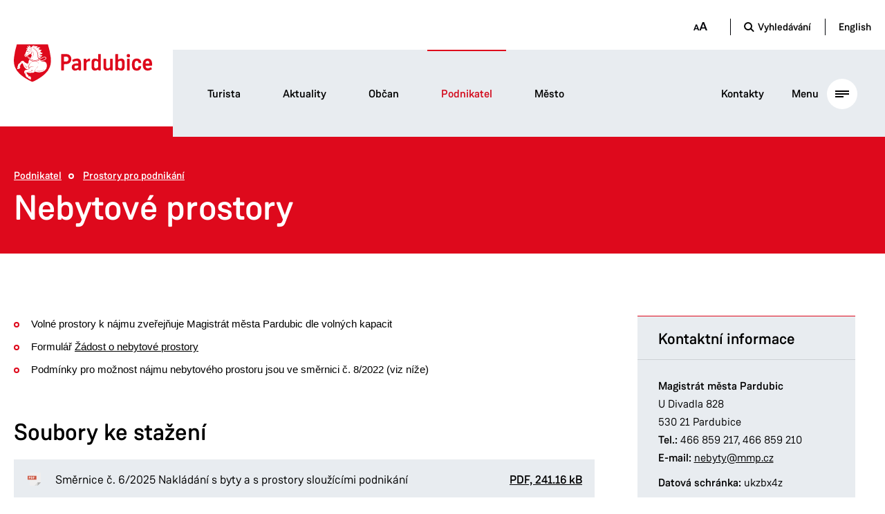

--- FILE ---
content_type: text/html; charset=utf-8
request_url: https://pardubice.eu/nebytove-prostory?page_situations=6&page_articles=5&page_lost_found=3
body_size: 9239
content:



<!DOCTYPE html>
<html data-basepath="" data-sentry='{"dsn" : "https://d4a75f7b4b7b4caf9dc925863567fe6b@sentry.giant.cz/48", "environment": "production", "tags": {"module": "frontend"}}' lang="cs">
<head>
    <meta charset="utf-8">
    <meta name="viewport" content="width=device-width, height=device-height, viewport-fit=cover, initial-scale=1">
    <meta http-equiv="X-UA-Compatible" content="IE=edge">

    <title>Nebytové prostory | Pardubice.eu</title>

    <link rel="apple-touch-icon" sizes="180x180" href="/assets/frontend/img/favicons/apple-touch-icon.1765527499.png">
    <link rel="icon" type="image/png" sizes="32x32" href="/assets/frontend/img/favicons/favicon-32x32.1765527499.png">
    <link rel="icon" type="image/png" sizes="16x16" href="/assets/frontend/img/favicons/favicon-16x16.1765527499.png">
    <link rel="manifest" href="/assets/frontend/img/favicons/site.webmanifest">
    <link rel="mask-icon" href="/assets/frontend/img/favicons/safari-pinned-tab.1765527499.svg" color="#00B4C3">
    <meta name="msapplication-TileColor" content="#ffc40d">
    <link rel="shortcut icon" href="/assets/frontend/img/favicons/favicon.1765527499.ico">
    <meta name="msapplication-config" content="/assets/frontend/img/favicons/browserconfig.xml">
    <meta name="theme-color" content="#ffffff">

    

        

            <meta name="description" content="Webový portál města Pardubic">

    
    

    <meta property="og:title" content="Nebytové prostory | Pardubice.eu">
    <meta property="og:description" content="Webový portál města Pardubic">
    <meta property="og:type" content="website">
    <meta property="og:image" content="https://pardubice.eu/assets/frontend/img/og.png">
    <meta property="og:url" content="https://pardubice.eu/nebytove-prostory?page_situations=6&amp;page_articles=5&amp;page_lost_found=3">

    <meta property="og:locale" content="cs_CZ">
    <meta property="og:site_name" content="Pardubice">

    <link rel="preload" href="/assets/frontend/css/main.min.1769696274.css" as="style">


    <link rel="preload" href="/assets/frontend/fonts/WeissenhofGrotesk/WeissenhofGrotesk-Medium.woff2" as="font" type="font/woff2" crossorigin>
    <link rel="preload" href="/assets/frontend/fonts/WeissenhofGrotesk/WeissenhofGrotesk-Regular.woff2" as="font" type="font/woff2" crossorigin>
    <link rel="preload" href="/assets/frontend/fonts/icons/2e218930d35903e57ac9901c79fe8983.woff2" as="font" type="font/woff2" crossorigin>

    <link rel="stylesheet" href="/assets/frontend/css/main.min.1769696274.css">
    <link rel="stylesheet" media="print" href="/assets/frontend/css/print.min.1769696274.css" type="text/css">

    <script>
        window.dataLayer = window.dataLayer || []
        function gtag() {
            dataLayer.push(arguments)
        }

        (function() {
            var consent = {
                ad_storage: 'denied',
                analytics_storage: 'denied',
                functionality_storage: 'denied',
                personalization_storage: 'denied',
                security_storage: 'granted',
                ad_user_data: 'denied',
                ad_personalization: 'denied',
            }
            var values = document.cookie.match(/(?:^| )gCookieConsent=([^;]*)/)
            if (values && values[1]) {
                var settings = JSON.parse(decodeURIComponent(values[1]))
                consent.ad_storage = settings.ads ? 'granted' : 'denied'
                consent.analytics_storage = settings.stats ? 'granted' : 'denied'
                consent.functionality_storage = settings.prefs ? 'granted' : 'denied'
                consent.personalization_storage = settings.prefs ? 'granted' : 'denied'
                consent.ad_user_data = settings.ads ? 'granted' : 'denied'
                consent.ad_personalization = settings.ads ? 'granted' : 'denied'
            } else {
                consent.wait_for_update = 5000
            }
            gtag('consent', 'default', consent)
            gtag('set', 'ads_data_redaction', true)
            gtag({
                event: 'default_consent',
            })
        })();

        var GC_DEFAULT_STATE = true;

        ;(function (w, d, s, l) {
            w[l] = w[l] || []
            w[l].push()
            var f = d.getElementsByTagName(s)[0],
                j = d.createElement(s)
            j.async = true
            j.src = 'https://cookies.giant.cz/assets/consent/js/loader.min.js'
            f.parentNode.insertBefore(j, f)
        })(window, document, 'script', 'dataLayer')
    </script>
    <script>(function(w,d,s,l,i){w[l]=w[l]||[];w[l].push({'gtm.start':
    new Date().getTime(),event:'gtm.js'});var f=d.getElementsByTagName(s)[0],
    j=d.createElement(s),dl=l!='dataLayer'?'&l='+l:'';j.async=true;j.src=
    'https://www.googletagmanager.com/gtm.js?id='+i+dl;f.parentNode.insertBefore(j,f);
    })(window,document,'script','dataLayer','GTM-N6BMZFM');</script>


    
</head>
<body class="Page     
 " data-component="Page">
    
        <script data-component="Script" type="text/plain" data-cookieconsent="stats">
            (function(h,o,t,j,a,r){ h.hj=h.hj||function(){(h.hj.q=h.hj.q||[]).push(arguments)}; h._hjSettings={hjid:5109677,hjsv:6}; a=o.getElementsByTagName('head')[0]; r=o.createElement('script');r.async=1; r.src=t+h._hjSettings.hjid+j+h._hjSettings.hjsv; a.appendChild(r); })(window,document,'https://static.hotjar.com/c/hotjar-','.js?sv=');
        </script>
    
    <div id="trackers">
    </div>
    <div class="Wrapper">
<header class="Header">
    <div class="Container Container--medium">
        <div class="Header-inner">
            <div class="Header-logo" id="header-logo">

                <a href="/" rel="home" aria-label="Domů">
                    <img src="/assets/frontend/img/logo.1765527499.svg" width="235" height="65" alt="Logo Pardubice">
                </a>
            </div>
            <div class="Header-navs">
                <nav class="Header-navAside" aria-label="Doplňková navigace">
                        <button class="FontAmplifier Button Button--icon Button--white Button--circle" data-component="FontAmplifier">
                            <span class="Icon Icon--aA" aria-hidden="true"></span>
                            <span class="FontAmplifier-label">Zvětšení fontu</span>
                        </button>
                        <button class="Header-searchOpener hover-red" aria-label="Otevřít vyhledávání" data-component="SearchOpener" aria-expanded="false" aria-controls="search-modal">
                            <span>Vyhledávání</span>
                        </button>
                        <a class="hover-red" hreflang="en" data-no-swup href="/en/">English</a>
                </nav>

                <div class="Header-navMain">
                    <nav class="Header-navMainLinks" id="header-navmainlinks" aria-label="Hlavní navigace">
                            <a href="/" class="hover-red">Turista</a>
                            <a href="/aktuality" class="hover-red">Aktuality</a>
                            <a href="/obcan" class="hover-red">Občan</a>
                            <a href="/podnikatel" class="hover-red is-active">Podnikatel</a>
                            <a href="/mesto" class="hover-red">Město</a>
                    </nav>

                    <div class="Header-navMainSecondaryLinks">
                        <a href="/kontakty?page_situations=6&amp;page_articles=5&amp;page_lost_found=3" class="hover-red">Kontakty</a>

                        <button
                            class="Header-popupNavOpener PopupNavOpener hover-red"
                            data-component="PopupNavOpener"
                            aria-expanded="false"
                            aria-controls="popup-nav"
                            aria-label="Otevřít hlavní menu">
                            <span>Menu</span>
                            <div class="Hamburger" data-ref="hamburger" aria-hidden="true">
                                <svg xmlns="http://www.w3.org/2000/svg" height="20" width="20" >
                                    <g fill="none" stroke="#03040a" stroke-width="2">
                                        <path d="M20 10H0"></path>
                                        <path d="M12 14H0c-3.203-.012-7.631-.636-7.512-7.556C-7.409.454-2.765-1.849.972 1.01L19.2 19.237"></path>
                                        <path d="M20 6.006H.114c-3.203.011-7.63.636-7.512 7.555.103 5.99 3.947 9.133 7.684 6.273L19.214.798"></path>
                                    </g>
                                </svg>
                            </div>
                        </button>
                    </div>

                    <div class="Header-line Line" data-component="Line" data-options='{"linkActiveQuery": ".Header-navMainLinks a.is-active"}' aria-hidden="true"></div>
                </div>
            </div>
        </div>
    </div>
</header>

        <div id="search-modal" class="Search Search--offcanvas" data-component="Search" role="dialog" aria-modal="true" aria-labelledby="search-title">
            <form class="Search-form" role="search" action="/nebytove-prostory?page_situations=6&amp;page_articles=5&amp;page_lost_found=3" method="post" id="frm-searchForm">
                <div class="Search-content" data-ref="content">
                    <div class="Container">
                        <div class="Search-inner">
                            <h2 id="search-title" class="Search-title">
                                Vyhledávání na webu
                            </h2>
                            <div class="Search-iconInput IconInput">
                                <span class="Icon Icon--search"></span>
                                <label class="Label Label--notVisible" for="frm-searchForm-query">
                                    Vyhledávání
                                </label>
                                <input type="text" class="IconInput-input Input" placeholder="Vyhledání..." data-ref="input" name="query" maxlength="200" id="frm-searchForm-query">
                            </div>
                            <button class="Search-submit Button Button--red" type="submit" name="search" value="Hledat">Vyhledat</button>
                        </div>

                        <button type="button" class="Search-close ButtonTrigger" data-ref="close">
                            <span>Zavřít</span>
                            <span class="Button Button--red Button--icon Button--circleCross ml-10" aria-hidden="true"></span>
                        </button>
                    </div>
                </div>
<input type="hidden" name="_do" value="searchForm-submit"><!--[if IE]><input type=IEbug disabled style="display:none"><![endif]-->
            </form>
        </div>
            <div id="swup">


                <main class="Layout Layout--pageDetail Layout--marginBottom">
            <div class="Layout-full mb-30 md:mb-60 xl:mb-90">
                <div class="PageHeader PageHeader--red" aria-label="Nadpis a drobečková navigace">
                    <div class="Container Container--left">

            <nav class="Breadcrumbs" id="page-breadcrumbs">
                    <a href="/podnikatel">Podnikatel</a>
                    <a href="/prostory-pro-podnikani?page_situations=6&amp;page_articles=5&amp;page_lost_found=3">Prostory pro podnikání</a>
            </nav>

                        <h1 class="PageHeader-title Alpha">Nebytové prostory</h1>
                    </div>
                </div>
            </div>
                    <div class="Layout-left">
                        



    
    












    




    
    












                    <section class="mb-60 mode-normal" data-section >
                    <div class="Container Container--left">
                        

<div class="block-Text">
    <div class="Text Text--content">
        <ul><li>Volné prostory k&nbsp;nájmu zveřejňuje Magistrát města Pardubic&nbsp;dle volných kapacit</li><li>Formulář <a data-cke-saved-href="/data/files/7f/d24/4fb167ffec4384d7242a2a77e40f5bf6fcf/zadost-najem-nebytoveho-prostoru.pdf" href="/data/files/7f/d24/4fb167ffec4384d7242a2a77e40f5bf6fcf/zadost-najem-nebytoveho-prostoru.pdf">Žádost o&nbsp;nebytové prostory</a></li><li>Podmínky pro možnost nájmu nebytového prostoru jsou&nbsp;ve směrnici č. 8/2022 (viz níže)<br></li></ul>
    </div>
</div>


                    </div>
                </section>





    
    












                    <section class="mb-60 mode-normal" data-section >
                    <div class="Container Container--left">
                        

        <h2 class="Title">Soubory ke stažení</h2>
        <div class="block-Documents">



    <a class="document-Card document-Card--pdf" href="/data/files/3f/af1/788bc15163cdb178d3211333fd9be7f282a/smernice-c-3-2023-nakladani-s-byty-a-s-prostory-slouzicimi-podnikani.pdf" download data-no-swup>
        <span class="document-Card-title">Směrnice č. 6/2025 Nakládání s byty a s prostory sloužícími podnikání</span>
        <strong>PDF, 241.16 kB</strong>
    </a>
        </div>





                    </div>
                </section>





    
    












    


                    </div>
                    <aside class="Layout-right">
                        <div class="Sidebar Sidebar--snapPanels" data-component="Sidebar">
                            



    
    












                    



        <article class="panel-Base panel-Base--mobileToggle mode-normal" data-panel >
            <h3 class="panel-Base-title">Kontaktní informace</h3>
            <div class="panel-Base-content">
                <div class="panel-Base-contentInner panel-Contact">

                    <div class="Text Text--sidebar Text--tableNoBg Text--tableCompact font-weis">
                        <strong>Magistrát města Pardubic</strong>
                        <address>
                            U Divadla 828<br>
                            530 21&nbsp;Pardubice
                        </address>
                        <strong>Tel.:</strong> <a href="tel:466859217,466859210">466 859 217, 466 859 210</a>
                        <div class="mb-10"><strong>E-mail:</strong> <a href="mailto:nebyty@mmp.cz">nebyty@mmp.cz</a></div>
                        
                        <strong>Datová schránka:</strong> ukzbx4z<br>
                        
                        


                        <hr class="Separator mt-20 mb-20">
                            <div class="Text Text--tableOpeningHours">
                                <strong>Provozní doba</strong>

<div class="Table">
    <table>


            <tr class="is-today">
                <th class="text-left pr-10 text-noWrap">Pondělí</th>

                    <td class="w-full">
                        <span class="text-noWrap">8:00–11:00,</span>
                        <span class="text-noWrap">12:00–17:00</span>
                        
                    </td>
            </tr>


            <tr>
                <th class="text-left pr-10 text-noWrap">Úterý</th>

                    <td class="w-full">
                        <span class="text-noWrap">8:00–11:00,</span>
                        <span class="text-noWrap">12:00–15:30</span>
                        
                    </td>
            </tr>


            <tr>
                <th class="text-left pr-10 text-noWrap">Středa</th>

                    <td class="w-full">
                        <span class="text-noWrap">8:00–11:00,</span>
                        <span class="text-noWrap">12:00–17:00</span>
                        
                    </td>
            </tr>


            <tr>
                <th class="text-left pr-10 text-noWrap">Čtvrtek</th>

                    <td class="w-full">
                        <span class="text-noWrap">8:00–11:00,</span>
                        <span class="text-noWrap">12:00–15:30</span>
                        
                    </td>
            </tr>


            <tr>
                <th class="text-left pr-10 text-noWrap">Pátek</th>

                    <td class="w-full">
                        <span class="text-noWrap">8:00–11:00,</span>
                        <span class="text-noWrap">12:00–14:30</span>
                        
                    </td>
            </tr>
    </table>
</div>                                
                            </div>


                    </div>



                </div>
            </div>
        </article>








                        </div>
                    </aside>
                </main>



            </div>


    <footer class="Footer">
            <nav aria-label="Sekce webu v zápatí">
                <ul class="Grid FooterNavGrid FooterNavGrid--homepages Gamma" id="footer-homepages">
                    <li class="FooterNavGrid-item w-fill">
                        <a data-ref="link" href="/">Turista</a>
                    </li>
                    <li class="FooterNavGrid-item w-fill">
                        <a data-ref="link" href="/aktuality">Aktuality</a>
                    </li>
                    <li class="FooterNavGrid-item w-fill">
                        <a data-ref="link" href="/obcan">Občan</a>
                    </li>
                    <li class="is-active FooterNavGrid-item w-fill">
                        <a data-ref="link" href="/podnikatel">Podnikatel</a>
                    </li>
                    <li class="FooterNavGrid-item w-fill">
                        <a data-ref="link" href="/mesto">Město</a>
                    </li>
                </ul>
                <ul class="Grid FooterNavGrid FooterNavGrid--pictures Gamma">
                    <li class="FooterNavGrid-item smw:w-fill">
                        <a href="/kalendar-akci">
                            Kalendář akcí
                            <div class="FooterNavGrid-bg is-lazy" aria-hidden="true" data-bg="/assets/frontend/img/components/footer-nav-grid/events.jpg"></div>
                        </a>
                    </li>
                    <li class="FooterNavGrid-item smw:w-fill">
                        <a href="/dej-tip?page_situations=6&amp;page_articles=5&amp;page_lost_found=3">
                            Hlášení závad – Dej Tip
                            <div class="FooterNavGrid-bg is-lazy" aria-hidden="true" data-bg="/assets/frontend/img/components/footer-nav-grid/dej-tip.jpg"></div>
                        </a>
                    </li>
                    <li class="FooterNavGrid-item FooterNavGrid-item--contact smw:w-fill">
                        <a href="/kontakty?page_situations=6&amp;page_articles=5&amp;page_lost_found=3">
                            Kontakty
                            <div class="FooterNavGrid-bg is-lazy" aria-hidden="true" data-bg="/assets/frontend/img/components/footer-nav-grid/contact.jpg"></div>
                        </a>
                    </li>
                </ul>
            </nav>

        <section class="FooterNewsletter">
            <div class="Container">
                    <div class="FooterNewsletter-inner">
                        <div class="FooterNewsletter-title">
                            <span class="block mb-5">Novinky z&nbsp;Pardubic přímo k&nbsp;vám!</span>
                            Přihlaste se k odběru.
                        </div>
                        <form class="FooterNewsletter-form" action="/nebytove-prostory?page_situations=6&amp;page_articles=5&amp;page_lost_found=3" method="post" id="frm-newsletterContactForm">
                                                        <div class="Grid gap-10 gmb-5 mb-10">
                                <div class="smw:w-8/12">
 

 
 
 





<div
        
     class="FormItem w-full is-invert is-required">
    <label class="Label Label--notVisible" for="frm-newsletterContactForm-email">
        Váš e-mail
    </label>

            <input class="Input"  required autocomplete='email' placeholder='Váš e-mail'  type="email" name="email" id="frm-newsletterContactForm-email" required data-nette-rules='[{"op":":filled","msg":"Vyplňte e-mail"},{"op":":email","msg":"Zadejte platnou e-mailovou adresu"}]'>

</div>
                                </div>
                                <div class="smw:w-4/12">
                                    <button class="Button Button--red Button--withArrow Button--h56 w-full" type="submit" name="send" value="Odeslat">Odebírat</button>
                                </div>
                            </div>
 

 
 
 





<div
        
     class="FormItem is-invert is-required">

            <label class="Checkbox" >
                <input class="Checkbox-input" required  type="checkbox" name="gdpr" id="frm-newsletterContactForm-gdpr" required data-nette-rules='[{"op":":filled","msg":"Musíte udělit souhlas."}]'>
                <div class="Checkbox-placeholder"></div>
                <div class="Checkbox-label">
                    Uděluji souhlas se zpracováním osobních údajů za účelem zasílání obchodního sdělení.
                </div>
            </label>


</div>
                            <div></div>

    <div class="Antispam" aria-hidden="true" tabindex="-1">
        <label for="frm-newsletterContactForm-gagreeurl">Nevyplňujte toto pole</label>
        <input type="text" name="gagreeurl" class="anti" autocomplete="off" id="frm-newsletterContactForm-gagreeurl" data-nette-rules='[{"op":":equal","msg":"Toto pole musí zůstat prázdné.","arg":""}]' tabindex="-1">
    </div>
    <noscript data-component="Antispam">
        <label for="frm-newsletterContactForm-agreeemail">Zadejte slovo <strong>pardubice</strong></label>
        <input type="text" name="agreeemail" class="anti-fill" id="frm-newsletterContactForm-agreeemail" required data-nette-rules='[{"op":":filled","msg":"Zadejte slovo pardubice"},{"op":":equal","msg":"Zadejte slovo pardubice","arg":"pardubice"}]' tabindex="-1">
    </noscript>
<input type="hidden" name="_token_" value="fpy640s1653jtnPbLepPWBNTHKR9RSh7oFW6Y="><input type="hidden" name="_do" value="newsletterContactForm-submit">                        </form>
                    </div>
                <div class="Separator"></div>
            </div>
        </section>

        <div class="Footer-main is-lazy" data-bg="/assets/frontend/img/components/footer/footer.svg">
            <div class="Container">
                <div class="Footer-inner">
                    <div class="Footer-logo">
    <img
            class="is-lazy "
            data-src="/assets/frontend/img/logo-invert.1765527499.svg"
            
            data-flickity-lazyload="/assets/frontend/img/logo-invert.1765527499.svg"
    alt="Logo pardubice">
    <noscript>
        <img
                
                src="/assets/frontend/img/logo-invert.1765527499.svg"
                
        alt="Logo pardubice">
    </noscript>
                    </div>

                    <nav class="Footer-social" aria-labelledby="social-site">
                        <h2 id="social-site" class="Footer-blockTitle lgMax:hidden">Sociální sítě</h2>
                        <div class="Footer-socialColumn">
                            <a href="/aktuality#socialni-site"><span aria-hidden="true" class="Icon Icon--facebook"></span>Facebook</a>
                            <a href="/aktuality#socialni-site"><span aria-hidden="true" class="Icon Icon--youtube"></span>Youtube</a>
                            <a href="/aktuality#socialni-site"><span aria-hidden="true" class="Icon Icon--instagram"></span>Instagram</a>
                            <a href="/aktuality#socialni-site"><span aria-hidden="true" class="Icon Icon--twitterX"></span>X</a>
                        </div>
                    </nav>

                    <nav class="Footer-nav" aria-labelledby="important-links">
                        <h2 id="important-links" class="Footer-blockTitle">Důležité odkazy</h2>
                        <div class="Footer-navColumn">
                            <ul>
                                <li><a href="/kontakty?page_situations=6&amp;page_articles=5&amp;page_lost_found=3">Kontakty</a></li>
                                <li><a href="/zivotni-situace">FAQ</a></li>
                                <li><a href="/formulare">Formuláře</a></li>
                                <li><a href="https://rezervace.pardubice.eu/obj/index.php?id=1054" target="_blank" rel="noopener noreferrer">Online rezervace</a></li>
                            </ul>
                        </div>
                        <div class="Footer-navColumn">
                            <ul>
                                <li><a href="/articles/">Aktuality</a></li>
                                <li><a href="/kalendar-akci">Kalendář akcí</a></li>
                                <li><a href="/kamery?page_situations=6&amp;page_articles=5&amp;page_lost_found=3">Kamery</a></li>
                                <li><a href="/pardubice-v-mobilu?page_situations=6&amp;page_articles=5&amp;page_lost_found=3">Pardubice v mobilu</a></li>
                            </ul>
                        </div>
                        <div class="Footer-navColumn">
                            <ul>
                                <li><a href="/ztraty-a-nalezy">Ztráty a nálezy</a></li>
                                <li><a href="/uredni-deska">Úřední deska</a></li>
                                <li><a href="https://mapy.pardubice.eu/MyCity/index.html?ReturnUrl=%2fMyCity%2f" target="_blank" rel="noopener noreferrer">Geoportál Pardubice</a></li>
                                <li><a href="https://airport-pardubice.cz/" target="_blank" rel="noopener noreferrer">Přílety/odlety letiště Pardubice</a></li>
                                <li><a target="_blank" rel="noopener noreferrer" href="/eportal-pardubice-eu?page_situations=6&amp;page_articles=5&amp;page_lost_found=3">eportal.pardubice.eu</a></li>
                            </ul>
                        </div>
                    </nav>

                    <div class="Footer-heel">
                        <div class="Footer-heelLinks">
                            <a href="/cookies">Cookies</a>
                            <a href="/gdpr?page_situations=6&amp;page_articles=5&amp;page_lost_found=3">Zpracování osobních údajů</a>
                            <a href="/whistleblowing?page_situations=6&amp;page_articles=5&amp;page_lost_found=3">Whistleblowing</a>
                            <a href="/open-data?page_situations=6&amp;page_articles=5&amp;page_lost_found=3">Open data</a>
                            <a href="/povinne-zverejnovane-informace?page_situations=6&amp;page_articles=5&amp;page_lost_found=3">Povinně zveřejňované informace</a>
                            <a href="/prohlaseni-o-pristupnosti?page_situations=6&amp;page_articles=5&amp;page_lost_found=3">Prohlášení o přístupnosti</a>
                            <a href="/odpovedi-na-zadosti-o-informace?page_situations=6&amp;page_articles=5&amp;page_lost_found=3">Odpovědi na žádosti o informace</a>
                            <a href="/jes">Jednotné environmentální stanovisko</a>
                        </div>

                        <a class="Footer-madeBy" href="https://www.giant.cz/" target="_blank" rel="noopener noreferrer" aria-label="autor"></a>
                    </div>
                </div>
            </div>
        </div>
    </footer>
    </div>






<div class="PopupNav" data-component="PopupNav" id="popup-nav">
    <div class="PopupNav-inner" data-ref="content">
        <div class="PopupNav-header">
            <div class="Container">
                <div class="PopupNav-langSwitch">
                        <a href="/en/">English</a>
                </div>
                <div class="PopupNav-contact">
                        <a href="/kontakty?page_situations=6&amp;page_articles=5&amp;page_lost_found=3">Kontakty</a>
                </div>
            </div>
        </div>

        <div class="PopupNav-page1">
            <div class="PopupNav-page1Main">
                <div class="Container">
                    <div class="Line" data-component="Line" data-options='{"linkActiveQuery": ".PopupNav-page1Main button.is-active"}' data-ref="line"></div>
                    <div class="PopupNav-page1MainInner" data-ref="groupTogglerArea" data-tabzone="0">
                        <div id="popupnav-page1main" class="PopupNav-page1MainList" role="tablist">
                                <button
                                    role="tab"
                                    aria-selected="false"
                                    aria-controls="turista"
                                    id="toggler-turista"
                                    tabindex="-1"
                                    data-group-toggler-current="false"
                                    data-group-toggler="turista"
                                    data-ref="groupTogglerItem"
                                >
                                    Turista
                                </button>

                                <button
                                    role="tab"
                                    aria-selected="false"
                                    aria-controls="media"
                                    id="toggler-media"
                                    tabindex="-1"
                                    data-group-toggler-current="false"
                                    data-group-toggler="media"
                                    data-ref="groupTogglerItem"
                                >
                                    Aktuality
                                </button>

                                <button
                                    role="tab"
                                    aria-selected="false"
                                    aria-controls="obcan"
                                    id="toggler-obcan"
                                    tabindex="-1"
                                    data-group-toggler-current="false"
                                    data-group-toggler="obcan"
                                    data-ref="groupTogglerItem"
                                >
                                    Občan
                                </button>

                                <button
                                    role="tab"
                                    aria-selected="true"
                                    aria-controls="podnikatel"
                                    id="toggler-podnikatel"
                                    tabindex="0"
                                    data-group-toggler-current="true"
                                    data-group-toggler="podnikatel"
                                    data-ref="groupTogglerItem"
                                >
                                    Podnikatel
                                </button>

                                <button
                                    role="tab"
                                    aria-selected="false"
                                    aria-controls="mesto"
                                    id="toggler-mesto"
                                    tabindex="-1"
                                    data-group-toggler-current="false"
                                    data-group-toggler="mesto"
                                    data-ref="groupTogglerItem"
                                >
                                    Město
                                </button>
                        </div>
                    </div>
                </div>
                <div class="PopupNav-page1Main-navRight" data-tabzone="2">
                    <a class="hover-red contact-link" href="/kontakty?page_situations=6&amp;page_articles=5&amp;page_lost_found=3">Kontakty</a>
                    <button class="PopupNav-close ButtonTrigger" data-ref="close">
                        <span>Zavřít</span>
                    <span class="Button Button--red Button--icon Button--circleCross"></span>
                    </button>
                </div>
            </div>
            <hr class="Separator smwMax:hidden">
            <div class="PopupNav-indicator smwMax:hidden"></div>

            <div class="PopupNav-page1Footer">
                <div class="Container">
                        <span class="PopupNav-page1FooterHeader md:hidden">Důležité odkazy</span>
                        <ul>
                            <li><a href="/zivotni-situace">FAQ</a></li>
                            <li><a href="/formulare">Formuláře</a></li>
                            <li><a href="https://rezervace.pardubice.eu/obj/index.php?id=1054" target="_blank" rel="noopener noreferrer">Online rezervace</a></li>
                            <li><a href="/articles/">Aktuality</a></li>
                            <li><a href="/kalendar-akci">Kalendář akcí</a></li>
                            <li><a href="/kamery?page_situations=6&amp;page_articles=5&amp;page_lost_found=3">Kamery</a></li>
                            <li><a href="/pardubice-v-mobilu?page_situations=6&amp;page_articles=5&amp;page_lost_found=3">Pardubice v mobilu</a></li>
                            <li><a href="/ztraty-a-nalezy">Ztráty a nálezy</a></li>
                            <li><a href="/uredni-deska">Úřední deska</a></li>
                            <li><a href="https://mapy.pardubice.eu/MyCity/index.html?ReturnUrl=%2fMyCity%2f" target="_blank" rel="noopener noreferrer">Geoportál Pardubice</a></li>
                            <li><a href="/kontakty">Kontakty</a></li>
                            <li><a href="https://airport-pardubice.cz/" target="_blank" rel="noopener noreferrer">Přílety/odlety letiště Pardubice</a></li>
                            <li><a data-no-swup href="/mikroweb-cervenak?page_situations=6&amp;page_articles=5&amp;page_lost_found=3">Mikroweb Červeňák</a></li>
                            <li><a target="_blank" rel="noopener noreferrer" href="/eportal-pardubice-eu?page_situations=6&amp;page_articles=5&amp;page_lost_found=3">eportal.pardubice.eu</a></li>
                        </ul>
                </div>
            </div>
        </div>

        <div class="PopupNav-page2">
            <div class="Container">
                <div class="PopupNav-page2Layout">
                    <div class="PopupNav-page2Main" data-ref="groupsArea" data-tabzone="1">
                        <div class="PopupNav-groupPlaceholder" data-ref="groupPlaceholder"></div>
                                <div id="obcan" class="PopupNav-group PopupNav-group--main is-current" data-group="obcan" role="tabpanel" aria-labelledby="toggler-obcan" aria-hidden="true" tabindex="-1">
                                    <div data-group-header></div>
                                    <div class="PopupNav-groupContent">
                                        <div class="Grid gap-20 md:gmb-30 md:gap-30 xxl:gmb-40">


        <article class="LinkCell LinkCell--popupNav LinkCell--popupNavOverview smw:w-6/12 md:w-4/12 lg:w-4/12">
            <a href="/obcan"  class="LinkCell-inner hover-red">
                <span class="Icon Icon--appBrowser" aria-hidden="true"></span>
                <h2 class="LinkCell-title Delta">Přehled</h2>
            </a>
        </article>



        <article class="LinkCell LinkCell--popupNav  smw:w-6/12 md:w-4/12 lg:w-4/12">
            <a href="/doklady-a-matrika?page_situations=6&amp;page_articles=5&amp;page_lost_found=3"  class="LinkCell-inner hover-red">
                <span class="Icon Icon--idCard" aria-hidden="true"></span>
                <h2 class="LinkCell-title Delta">Doklady a&nbsp;matrika</h2>
            </a>
        </article>



        <article class="LinkCell LinkCell--popupNav  smw:w-6/12 md:w-4/12 lg:w-4/12">
            <a href="/doprava-a-vozidla?page_situations=6&amp;page_articles=5&amp;page_lost_found=3"  class="LinkCell-inner hover-red">
                <span class="Icon Icon--carSun" aria-hidden="true"></span>
                <h2 class="LinkCell-title Delta">Doprava a&nbsp;vozidla</h2>
            </a>
        </article>



        <article class="LinkCell LinkCell--popupNav  smw:w-6/12 md:w-4/12 lg:w-4/12">
            <a href="/byty-a-nemovitosti?page_situations=6&amp;page_articles=5&amp;page_lost_found=3"  class="LinkCell-inner hover-red">
                <span class="Icon Icon--house" aria-hidden="true"></span>
                <h2 class="LinkCell-title Delta">Byty a&nbsp;nemovitosti</h2>
            </a>
        </article>



        <article class="LinkCell LinkCell--popupNav  smw:w-6/12 md:w-4/12 lg:w-4/12">
            <a href="/socialni-sluzby?page_situations=6&amp;page_articles=5&amp;page_lost_found=3"  class="LinkCell-inner hover-red">
                <span class="Icon Icon--peopleDisabled" aria-hidden="true"></span>
                <h2 class="LinkCell-title Delta">Sociální služby</h2>
            </a>
        </article>



        <article class="LinkCell LinkCell--popupNav  smw:w-6/12 md:w-4/12 lg:w-4/12">
            <a href="/zivotni-prostredi?page_situations=6&amp;page_articles=5&amp;page_lost_found=3"  class="LinkCell-inner hover-red">
                <span class="Icon Icon--leaf" aria-hidden="true"></span>
                <h2 class="LinkCell-title Delta">Životní prostředí</h2>
            </a>
        </article>



        <article class="LinkCell LinkCell--popupNav  smw:w-6/12 md:w-4/12 lg:w-4/12">
            <a href="/stavebni-rizeni?page_situations=6&amp;page_articles=5&amp;page_lost_found=3"  class="LinkCell-inner hover-red">
                <span class="Icon Icon--buildings" aria-hidden="true"></span>
                <h2 class="LinkCell-title Delta">Stavební řízení</h2>
            </a>
        </article>



        <article class="LinkCell LinkCell--popupNav  smw:w-6/12 md:w-4/12 lg:w-4/12">
            <a href="/planovani-a-projekty?page_situations=6&amp;page_articles=5&amp;page_lost_found=3"  class="LinkCell-inner hover-red">
                <span class="Icon Icon--paperPen" aria-hidden="true"></span>
                <h2 class="LinkCell-title Delta">Plánování a&nbsp;projekty</h2>
            </a>
        </article>



        <article class="LinkCell LinkCell--popupNav  smw:w-6/12 md:w-4/12 lg:w-4/12">
            <a href="/bezpecnost?page_situations=6&amp;page_articles=5&amp;page_lost_found=3"  class="LinkCell-inner hover-red">
                <span class="Icon Icon--rotatingLight" aria-hidden="true"></span>
                <h2 class="LinkCell-title Delta">Bezpečnost</h2>
            </a>
        </article>



        <article class="LinkCell LinkCell--popupNav  smw:w-6/12 md:w-4/12 lg:w-4/12">
            <a href="/vzdelavani-a-volny-cas?page_situations=6&amp;page_articles=5&amp;page_lost_found=3"  class="LinkCell-inner hover-red">
                <span class="Icon Icon--boardGraduate" aria-hidden="true"></span>
                <h2 class="LinkCell-title Delta">Vzdělávání a&nbsp;volný čas</h2>
            </a>
        </article>



        <article class="LinkCell LinkCell--popupNav  smw:w-6/12 md:w-4/12 lg:w-4/12">
            <a href="/dotace?page_situations=6&amp;page_articles=5&amp;page_lost_found=3"  class="LinkCell-inner hover-red">
                <span class="Icon Icon--pigHeart" aria-hidden="true"></span>
                <h2 class="LinkCell-title Delta">Dotace</h2>
            </a>
        </article>



        <article class="LinkCell LinkCell--popupNav  smw:w-6/12 md:w-4/12 lg:w-4/12">
            <a href="/finance?page_situations=6&amp;page_articles=5&amp;page_lost_found=3"  class="LinkCell-inner hover-red">
                <span class="Icon Icon--finance" aria-hidden="true"></span>
                <h2 class="LinkCell-title Delta">Finance</h2>
            </a>
        </article>

                                        </div>
                                    </div>
                                </div>
                                <div id="media" class="PopupNav-group PopupNav-group--main " data-group="media" role="tabpanel" aria-labelledby="toggler-media" aria-hidden="true" tabindex="-1">
                                    <div data-group-header></div>
                                    <div class="PopupNav-groupContent">
                                        <div class="Grid gap-20 md:gmb-30 md:gap-30 xxl:gmb-40">


        <article class="LinkCell LinkCell--popupNav LinkCell--popupNavOverview smw:w-6/12 md:w-4/12 lg:w-4/12">
            <a href="/aktuality?page_situations=6&amp;page_articles=5&amp;page_lost_found=3"  class="LinkCell-inner hover-red">
                <span class="Icon Icon--appBrowser" aria-hidden="true"></span>
                <h2 class="LinkCell-title Delta">Přehled</h2>
            </a>
        </article>



        <article class="LinkCell LinkCell--popupNav  smw:w-6/12 md:w-4/12 lg:w-4/12">
            <a href="/kontakty-pro-media?page_situations=6&amp;page_articles=5&amp;page_lost_found=3"  class="LinkCell-inner hover-red">
                <span class="Icon Icon--phoneChat" aria-hidden="true"></span>
                <h2 class="LinkCell-title Delta">Kontakty pro&nbsp;média</h2>
            </a>
        </article>



        <article class="LinkCell LinkCell--popupNav  smw:w-6/12 md:w-4/12 lg:w-4/12">
            <a href="/aktuality?page_situations=6&amp;page_articles=5&amp;page_lost_found=3#zpravy"  class="LinkCell-inner hover-red">
                <span class="Icon Icon--userBubble" aria-hidden="true"></span>
                <h2 class="LinkCell-title Delta">Aktuality</h2>
            </a>
        </article>



        <article class="LinkCell LinkCell--popupNav  smw:w-6/12 md:w-4/12 lg:w-4/12">
            <a href="/zastupitelstvo-mesta?page_situations=6&amp;page_articles=5&amp;page_lost_found=3"  class="LinkCell-inner hover-red">
                <span class="Icon Icon--houseHandshake" aria-hidden="true"></span>
                <h2 class="LinkCell-title Delta">Jednání zastupitelstva města</h2>
            </a>
        </article>



        <article class="LinkCell LinkCell--popupNav  smw:w-6/12 md:w-4/12 lg:w-4/12">
            <a href="/rada-mesta?page_situations=6&amp;page_articles=5&amp;page_lost_found=3"  class="LinkCell-inner hover-red">
                <span class="Icon Icon--approvalCheck" aria-hidden="true"></span>
                <h2 class="LinkCell-title Delta">Jednání rady města</h2>
            </a>
        </article>

                                        </div>
                                    </div>
                                </div>
                                <div id="turista" class="PopupNav-group PopupNav-group--main " data-group="turista" role="tabpanel" aria-labelledby="toggler-turista" aria-hidden="true" tabindex="-1">
                                    <div data-group-header></div>
                                    <div class="PopupNav-groupContent">
                                        <div class="Grid gap-20 md:gmb-30 md:gap-30 xxl:gmb-40">


        <article class="LinkCell LinkCell--popupNav LinkCell--popupNavOverview smw:w-6/12 md:w-4/12 lg:w-4/12">
            <a href="/"  class="LinkCell-inner hover-red">
                <span class="Icon Icon--appBrowser" aria-hidden="true"></span>
                <h2 class="LinkCell-title Delta">Přehled</h2>
            </a>
        </article>



        <article class="LinkCell LinkCell--popupNav  smw:w-6/12 md:w-4/12 lg:w-4/12">
            <a href="/top-10?page_situations=6&amp;page_articles=5&amp;page_lost_found=3"  class="LinkCell-inner hover-red">
                <span class="Icon Icon--treeStar" aria-hidden="true"></span>
                <h2 class="LinkCell-title Delta">Top 10 míst</h2>
            </a>
        </article>



        <article class="LinkCell LinkCell--popupNav  smw:w-6/12 md:w-4/12 lg:w-4/12">
            <a href="/kalendar-akci?page_situations=6&amp;page_articles=5&amp;page_lost_found=3"  class="LinkCell-inner hover-red">
                <span class="Icon Icon--calendarInfo" aria-hidden="true"></span>
                <h2 class="LinkCell-title Delta">Kalendář akcí</h2>
            </a>
        </article>



        <article class="LinkCell LinkCell--popupNav  smw:w-6/12 md:w-4/12 lg:w-4/12">
            <a href="/jidlo-a-piti?page_situations=6&amp;page_articles=5&amp;page_lost_found=3"  class="LinkCell-inner hover-red">
                <span class="Icon Icon--drinkFood" aria-hidden="true"></span>
                <h2 class="LinkCell-title Delta">Jídlo a pití</h2>
            </a>
        </article>



        <article class="LinkCell LinkCell--popupNav  smw:w-6/12 md:w-4/12 lg:w-4/12">
            <a href="/ubytovani?page_situations=6&amp;page_articles=5&amp;page_lost_found=3"  class="LinkCell-inner hover-red">
                <span class="Icon Icon--house" aria-hidden="true"></span>
                <h2 class="LinkCell-title Delta">Ubytování</h2>
            </a>
        </article>



        <article class="LinkCell LinkCell--popupNav  smw:w-6/12 md:w-4/12 lg:w-4/12">
            <a href="/kam-v-pardubicich?page_situations=6&amp;page_articles=5&amp;page_lost_found=3"  class="LinkCell-inner hover-red">
                <span class="Icon Icon--heartText" aria-hidden="true"></span>
                <h2 class="LinkCell-title Delta">Kam v Pardubicích</h2>
            </a>
        </article>



        <article class="LinkCell LinkCell--popupNav  smw:w-6/12 md:w-4/12 lg:w-4/12">
            <a href="/24-hodin-v-pardubicich?page_situations=6&amp;page_articles=5&amp;page_lost_found=3"  class="LinkCell-inner hover-red">
                <span class="Icon Icon--peopleWaiting" aria-hidden="true"></span>
                <h2 class="LinkCell-title Delta">24 hodin v&nbsp;Pardubicích</h2>
            </a>
        </article>



        <article class="LinkCell LinkCell--popupNav  smw:w-6/12 md:w-4/12 lg:w-4/12">
            <a href="/stezky-prohlidky?page_situations=6&amp;page_articles=5&amp;page_lost_found=3"  class="LinkCell-inner hover-red">
                <span class="Icon Icon--paperStar" aria-hidden="true"></span>
                <h2 class="LinkCell-title Delta">Stezky a prohlídky města</h2>
            </a>
        </article>



        <article class="LinkCell LinkCell--popupNav  smw:w-6/12 md:w-4/12 lg:w-4/12">
            <a href="/turisticke-informacni-centrum?page_situations=6&amp;page_articles=5&amp;page_lost_found=3"  class="LinkCell-inner hover-red">
                <span class="Icon Icon--info" aria-hidden="true"></span>
                <h2 class="LinkCell-title Delta">Informační centrum</h2>
            </a>
        </article>



        <article class="LinkCell LinkCell--popupNav  smw:w-6/12 md:w-4/12 lg:w-4/12">
            <a href="/doprava?page_situations=6&amp;page_articles=5&amp;page_lost_found=3"  class="LinkCell-inner hover-red">
                <span class="Icon Icon--bus" aria-hidden="true"></span>
                <h2 class="LinkCell-title Delta">Doprava</h2>
            </a>
        </article>

                                        </div>
                                    </div>
                                </div>
                                <div id="podnikatel" class="PopupNav-group PopupNav-group--main " data-group="podnikatel" role="tabpanel" aria-labelledby="toggler-podnikatel" aria-hidden="true" tabindex="-1">
                                    <div data-group-header></div>
                                    <div class="PopupNav-groupContent">
                                        <div class="Grid gap-20 md:gmb-30 md:gap-30 xxl:gmb-40">


        <article class="LinkCell LinkCell--popupNav LinkCell--popupNavOverview smw:w-6/12 md:w-4/12 lg:w-4/12">
            <a href="/podnikatel"  class="LinkCell-inner hover-red">
                <span class="Icon Icon--appBrowser" aria-hidden="true"></span>
                <h2 class="LinkCell-title Delta">Přehled</h2>
            </a>
        </article>



        <article class="LinkCell LinkCell--popupNav  smw:w-6/12 md:w-4/12 lg:w-4/12">
            <a href="/podnikatelska-podpora?page_situations=6&amp;page_articles=5&amp;page_lost_found=3"  class="LinkCell-inner hover-red">
                <span class="Icon Icon--stockChart" aria-hidden="true"></span>
                <h2 class="LinkCell-title Delta">Podnikatelská podpora</h2>
            </a>
        </article>



        <article class="LinkCell LinkCell--popupNav  smw:w-6/12 md:w-4/12 lg:w-4/12">
            <a href="/zacinam-podnikat?page_situations=6&amp;page_articles=5&amp;page_lost_found=3"  class="LinkCell-inner hover-red">
                <span class="Icon Icon--rocketMoney" aria-hidden="true"></span>
                <h2 class="LinkCell-title Delta">Začínám podnikat</h2>
            </a>
        </article>



        <article class="LinkCell LinkCell--popupNav  smw:w-6/12 md:w-4/12 lg:w-4/12">
            <a href="/informace-pro-investory-a-rozvojove-plany?page_situations=6&amp;page_articles=5&amp;page_lost_found=3"  class="LinkCell-inner hover-red">
                <span class="Icon Icon--appSearch" aria-hidden="true"></span>
                <h2 class="LinkCell-title Delta">Informace pro&nbsp;investory a&nbsp;rozvojové plány</h2>
            </a>
        </article>



        <article class="LinkCell LinkCell--popupNav  smw:w-6/12 md:w-4/12 lg:w-4/12">
            <a href="/prostory-pro-podnikani?page_situations=6&amp;page_articles=5&amp;page_lost_found=3"  class="LinkCell-inner hover-red">
                <span class="Icon Icon--buildingTall" aria-hidden="true"></span>
                <h2 class="LinkCell-title Delta">Prostory pro&nbsp;podnikání</h2>
            </a>
        </article>



        <article class="LinkCell LinkCell--popupNav  smw:w-6/12 md:w-4/12 lg:w-4/12">
            <a href="/verejne-zakazky?page_situations=6&amp;page_articles=5&amp;page_lost_found=3"  class="LinkCell-inner hover-red">
                <span class="Icon Icon--peoplePluses" aria-hidden="true"></span>
                <h2 class="LinkCell-title Delta">Veřejné zakázky</h2>
            </a>
        </article>



        <article class="LinkCell LinkCell--popupNav  smw:w-6/12 md:w-4/12 lg:w-4/12">
            <a href="/spoluprace-a-partnerstvi?page_situations=6&amp;page_articles=5&amp;page_lost_found=3"  class="LinkCell-inner hover-red">
                <span class="Icon Icon--handsHeart" aria-hidden="true"></span>
                <h2 class="LinkCell-title Delta">Spolupráce a&nbsp;partnerství</h2>
            </a>
        </article>

                                        </div>
                                    </div>
                                </div>
                                <div id="mesto" class="PopupNav-group PopupNav-group--main " data-group="mesto" role="tabpanel" aria-labelledby="toggler-mesto" aria-hidden="true" tabindex="-1">
                                    <div data-group-header></div>
                                    <div class="PopupNav-groupContent">
                                        <div class="Grid gap-20 md:gmb-30 md:gap-30 xxl:gmb-40">


        <article class="LinkCell LinkCell--popupNav LinkCell--popupNavOverview smw:w-6/12 md:w-4/12 lg:w-4/12">
            <a href="/mesto"  class="LinkCell-inner hover-red">
                <span class="Icon Icon--appBrowser" aria-hidden="true"></span>
                <h2 class="LinkCell-title Delta">Přehled</h2>
            </a>
        </article>



        <article class="LinkCell LinkCell--popupNav  smw:w-6/12 md:w-4/12 lg:w-4/12">
            <a href="/kariera?page_situations=6&amp;page_articles=5&amp;page_lost_found=3"  class="LinkCell-inner hover-red">
                <span class="Icon Icon--peopleSearch" aria-hidden="true"></span>
                <h2 class="LinkCell-title Delta">Kariéra</h2>
            </a>
        </article>



        <article class="LinkCell LinkCell--popupNav  smw:w-6/12 md:w-4/12 lg:w-4/12">
            <a href="/kontakty?page_situations=6&amp;page_articles=5&amp;page_lost_found=3"  class="LinkCell-inner hover-red">
                <span class="Icon Icon--appPhone" aria-hidden="true"></span>
                <h2 class="LinkCell-title Delta">Kontakty</h2>
            </a>
        </article>



        <article class="LinkCell LinkCell--popupNav  smw:w-6/12 md:w-4/12 lg:w-4/12">
            <a href="/zastupitelstvo-mesta?page_situations=6&amp;page_articles=5&amp;page_lost_found=3"  class="LinkCell-inner hover-red">
                <span class="Icon Icon--peopleSteps" aria-hidden="true"></span>
                <h2 class="LinkCell-title Delta">Zastupitelstvo města</h2>
            </a>
        </article>



        <article class="LinkCell LinkCell--popupNav  smw:w-6/12 md:w-4/12 lg:w-4/12">
            <a href="/rada-mesta?page_situations=6&amp;page_articles=5&amp;page_lost_found=3"  class="LinkCell-inner hover-red">
                <span class="Icon Icon--peoplePluses" aria-hidden="true"></span>
                <h2 class="LinkCell-title Delta">Rada města</h2>
            </a>
        </article>



        <article class="LinkCell LinkCell--popupNav  smw:w-6/12 md:w-4/12 lg:w-4/12">
            <a href="/mestske-spolecnosti?page_situations=6&amp;page_articles=5&amp;page_lost_found=3"  class="LinkCell-inner hover-red">
                <span class="Icon Icon--buildingTall" aria-hidden="true"></span>
                <h2 class="LinkCell-title Delta">Městské společnosti</h2>
            </a>
        </article>



        <article class="LinkCell LinkCell--popupNav  smw:w-6/12 md:w-4/12 lg:w-4/12">
            <a href="/magistrat-mesta?page_situations=6&amp;page_articles=5&amp;page_lost_found=3"  class="LinkCell-inner hover-red">
                <span class="Icon Icon--appSearch" aria-hidden="true"></span>
                <h2 class="LinkCell-title Delta">Magistrát města</h2>
            </a>
        </article>



        <article class="LinkCell LinkCell--popupNav  smw:w-6/12 md:w-4/12 lg:w-4/12">
            <a href="/mestske-obvody?page_situations=6&amp;page_articles=5&amp;page_lost_found=3"  class="LinkCell-inner hover-red">
                <span class="Icon Icon--mapPin2" aria-hidden="true"></span>
                <h2 class="LinkCell-title Delta">Městské obvody</h2>
            </a>
        </article>



        <article class="LinkCell LinkCell--popupNav  smw:w-6/12 md:w-4/12 lg:w-4/12">
            <a href="/kultura?page_situations=6&amp;page_articles=5&amp;page_lost_found=3"  class="LinkCell-inner hover-red">
                <span class="Icon Icon--handsHeart" aria-hidden="true"></span>
                <h2 class="LinkCell-title Delta">Kultura</h2>
            </a>
        </article>



        <article class="LinkCell LinkCell--popupNav  smw:w-6/12 md:w-4/12 lg:w-4/12">
            <a href="/sport-1430?page_situations=6&amp;page_articles=5&amp;page_lost_found=3"  class="LinkCell-inner hover-red">
                <span class="Icon Icon--sport" aria-hidden="true"></span>
                <h2 class="LinkCell-title Delta">Sport</h2>
            </a>
        </article>



        <article class="LinkCell LinkCell--popupNav  smw:w-6/12 md:w-4/12 lg:w-4/12">
            <a href="/o-pardubicich?page_situations=6&amp;page_articles=5&amp;page_lost_found=3"  class="LinkCell-inner hover-red">
                <span class="Icon Icon--emblem" aria-hidden="true"></span>
                <h2 class="LinkCell-title Delta">O Pardubicích</h2>
            </a>
        </article>



        <article class="LinkCell LinkCell--popupNav  smw:w-6/12 md:w-4/12 lg:w-4/12">
            <a href="/strategie-mesta?page_situations=6&amp;page_articles=5&amp;page_lost_found=3"  class="LinkCell-inner hover-red">
                <span class="Icon Icon--bulb" aria-hidden="true"></span>
                <h2 class="LinkCell-title Delta">Strategie města</h2>
            </a>
        </article>



        <article class="LinkCell LinkCell--popupNav  smw:w-6/12 md:w-4/12 lg:w-4/12">
            <a href="/vyhlasky-a-narizeni?page_situations=6&amp;page_articles=5&amp;page_lost_found=3"  class="LinkCell-inner hover-red">
                <span class="Icon Icon--paperScroll" aria-hidden="true"></span>
                <h2 class="LinkCell-title Delta">Vyhlášky a&nbsp;nařízení</h2>
            </a>
        </article>

                                        </div>
                                    </div>
                                </div>
                    </div>

                    <div class="PopupNav-page2Aside" data-tabzone="3">
                        <nav class="PopupNav-group PopupNav-group--important">

                                <span class="PopupNav-importantTitle Gamma">Důležité odkazy</span>
                                <div class="PopupNav-groupContent">

                                    <ul>
                                        <li><a href="/zivotni-situace">FAQ</a></li>
                                        <li><a href="/formulare">Formuláře</a></li>
                                        <li><a href="https://rezervace.pardubice.eu/obj/index.php?id=1054" target="_blank" rel="noopener noreferrer">Online rezervace</a></li>
                                        <li><a href="/articles/">Aktuality</a></li>
                                        <li><a href="/kalendar-akci">Kalendář akcí</a></li>
                                        <li><a href="/kamery?page_situations=6&amp;page_articles=5&amp;page_lost_found=3">Kamery</a></li>
                                        <li><a href="/ztraty-a-nalezy">Ztráty a nálezy</a></li>
                                        <li><a href="/uredni-deska">Úřední deska</a></li>
                                        <li><a href="https://mapy.pardubice.eu/MyCity/index.html?ReturnUrl=%2fMyCity%2f" target="_blank" rel="noopener noreferrer">Geoportál Pardubice</a></li>
                                        <li><a href="https://airport-pardubice.cz/" target="_blank" rel="noopener noreferrer">Přílety/odlety letiště Pardubice</a></li>
                                        <li><a data-no-swup href="/mikroweb-cervenak?page_situations=6&amp;page_articles=5&amp;page_lost_found=3">Mikroweb Červeňák</a></li>
                                        <li><a target="_blank" rel="noopener noreferrer" href="/eportal-pardubice-eu?page_situations=6&amp;page_articles=5&amp;page_lost_found=3">eportal.pardubice.eu</a></li>
                                    </ul>
                                </div>
                        </nav>
                    </div>
                </div>
            </div>
        </div>

        <script type="text/x-template" data-ref="groupHeaderTemplate">
            <span class="PopupNav-groupHeader">
                <div class="PopupNav-groupHeaderTitle">
                    <button class="PopupNav-groupHeaderButton" data-group-toggler="none" aria-label="back">
                        <div class="Icon Icon--chevronLeft"></div>
                    </button>
                    {name}
                </div>
            </span>
        </script>
    </div>
</div>

    <aside class="FixedHeader">
        <a class="PopupNavOpener" data-component="PopupNavOpener" href="#popup-nav">
            <span>Menu</span>
            <div class="Hamburger" data-ref="hamburger">
                <svg height="20" width="20">
                    <g fill="none" stroke="#03040a" stroke-width="2">
                        <path d="M20 10H0"></path>
                        <path d="M12 14H0c-3.203-.012-7.631-.636-7.512-7.556C-7.409.454-2.765-1.849.972 1.01L19.2 19.237"></path>
                        <path d="M20 6.006H.114c-3.203.011-7.63.636-7.512 7.555.103 5.99 3.947 9.133 7.684 6.273L19.214.798"></path>
                    </g>
                </svg>
            </div>
        </a>
    </aside>

    <div id="modals">
    <div data-component="ShowIf"></div>
    </div>


    <script src="/assets/frontend/js/app.min.1769696274.js"></script>


    
</body>
</html>











--- FILE ---
content_type: text/css
request_url: https://pardubice.eu/assets/frontend/css/print.min.1769696274.css
body_size: 1834
content:
@keyframes icon-spin{0%{transform:rotate(0deg)}to{transform:rotate(359deg)}}@font-face{font-family:'icons';src:url(../fonts/icons/2e218930d35903e57ac9901c79fe8983.1769696150.eot);src:url(../fonts/icons/2e218930d35903e57ac9901c79fe8983.eot?#iefix) format('eot'),url(../fonts/icons/2e218930d35903e57ac9901c79fe8983.woff2) format('woff2'),url(../fonts/icons/2e218930d35903e57ac9901c79fe8983.woff) format('woff'),url(../fonts/icons/2e218930d35903e57ac9901c79fe8983.1769696150.ttf) format('truetype');font-weight:400;font-style:normal}.Icon--spin{animation:icon-spin 2s infinite linear}.Icon:before{display:inline-block;font:14px/1 'icons';font-size:inherit;text-rendering:auto;-webkit-font-smoothing:antialiased;-moz-osx-font-smoothing:grayscale}.Icon--aA:before{content:'\EA01'}.Icon--airplane:before{content:'\EA02'}.Icon--appBrowser:before{content:'\EA03'}.Icon--appDownload:before{content:'\EA04'}.Icon--appPhone:before{content:'\EA05'}.Icon--appSearch:before{content:'\EA06'}.Icon--approvalCheck:before{content:'\EA07'}.Icon--arrowDown:before{content:'\EA08'}.Icon--arrowLeft:before{content:'\EA09'}.Icon--arrowRight:before{content:'\EA0A'}.Icon--arrowUp:before{content:'\EA0B'}.Icon--boardGraduate:before{content:'\EA0C'}.Icon--buildingFlag:before{content:'\EA0D'}.Icon--buildingTall:before{content:'\EA0E'}.Icon--buildings:before{content:'\EA0F'}.Icon--bulb:before{content:'\EA10'}.Icon--bus:before{content:'\EA11'}.Icon--calendar:before{content:'\EA12'}.Icon--calendarInfo:before{content:'\EA13'}.Icon--carClouds:before{content:'\EA14'}.Icon--carSun:before{content:'\EA15'}.Icon--check:before{content:'\EA16'}.Icon--chevronDown:before{content:'\EA17'}.Icon--chevronLeft:before{content:'\EA18'}.Icon--chevronRight:before{content:'\EA19'}.Icon--chevronUp:before{content:'\EA1A'}.Icon--cityhall:before{content:'\EA1B'}.Icon--copyToClipboard:before{content:'\EA1C'}.Icon--cross:before{content:'\EA1D'}.Icon--crossTiny:before{content:'\EA1E'}.Icon--dog:before{content:'\EA1F'}.Icon--drinkFood:before{content:'\EA20'}.Icon--emailArrow:before{content:'\EA21'}.Icon--emailCheck:before{content:'\EA22'}.Icon--emblem:before{content:'\EA23'}.Icon--externalLink:before{content:'\EA24'}.Icon--facebook:before{content:'\EA25'}.Icon--filter:before{content:'\EA26'}.Icon--finance:before{content:'\EA27'}.Icon--giant:before{content:'\EA28'}.Icon--handsHeart:before{content:'\EA29'}.Icon--heartText:before{content:'\EA2A'}.Icon--house:before{content:'\EA2B'}.Icon--houseHandshake:before{content:'\EA2C'}.Icon--idCard:before{content:'\EA2D'}.Icon--info:before{content:'\EA2E'}.Icon--info2:before{content:'\EA2F'}.Icon--instagram:before{content:'\EA30'}.Icon--leaf:before{content:'\EA31'}.Icon--linkedin:before{content:'\EA32'}.Icon--magazine:before{content:'\EA33'}.Icon--mapPin:before{content:'\EA34'}.Icon--mapPin2:before{content:'\EA35'}.Icon--paperHeart:before{content:'\EA36'}.Icon--paperPen:before{content:'\EA37'}.Icon--paperScroll:before{content:'\EA38'}.Icon--paperStar:before{content:'\EA39'}.Icon--peopleCar:before{content:'\EA3A'}.Icon--peopleChat:before{content:'\EA3B'}.Icon--peopleDisabled:before{content:'\EA3C'}.Icon--peopleFamily:before{content:'\EA3D'}.Icon--peoplePluses:before{content:'\EA3E'}.Icon--peopleSearch:before{content:'\EA3F'}.Icon--peopleSteps:before{content:'\EA40'}.Icon--peopleWaiting:before{content:'\EA41'}.Icon--personBoardCheck:before{content:'\EA42'}.Icon--personHouse:before{content:'\EA43'}.Icon--phoneChat:before{content:'\EA44'}.Icon--pigHeart:before{content:'\EA45'}.Icon--pin:before{content:'\EA46'}.Icon--pinOnCircle:before{content:'\EA47'}.Icon--pollCheck:before{content:'\EA48'}.Icon--priceTag:before{content:'\EA49'}.Icon--rocketMoney:before{content:'\EA4A'}.Icon--rotatingLight:before{content:'\EA4B'}.Icon--search:before{content:'\EA4C'}.Icon--share:before{content:'\EA4D'}.Icon--sport:before{content:'\EA4E'}.Icon--stockChart:before{content:'\EA4F'}.Icon--termometer:before{content:'\EA50'}.Icon--treeStar:before{content:'\EA51'}.Icon--triangleExclamation:before{content:'\EA52'}.Icon--twitter:before{content:'\EA53'}.Icon--twitterX:before{content:'\EA54'}.Icon--userBubble:before{content:'\EA55'}.Icon--youtube:before{content:'\EA56'}@media print{@page{margin:1.5cm .3cm}p{margin-bottom:1em}.Alpha,.Beta,.Title{font-size:1.92rem}.noprint{display:none}.Dots,.FixedHeader,.Footer,.Header-mobileTrigger,.Header-navs,.Layout-right.md\:hidden,.Templates,.banner-Slider{display:none!important}.Layout-left.md\:mb-60{margin-bottom:10px!important}.LinkCell,.Sidebar>*,.event-CardGrid>*{page-break-inside:avoid}.Header-inner{height:auto}.Header-logo{margin:0 0 10px}.PageHeader{padding:10px 0}.PageHeader-image{min-width:100%;min-height:100%}.PageHeader .Breadcrumbs{font-size:11px;margin:0}.PageHeader .Breadcrumbs a{text-decoration:none}.PageHeaderAside-links{max-width:none}.PageHeaderAside--image{max-width:300px;margin:0 auto}.Sidebar{max-width:none}.Sidebar:after{content:'';display:table;clear:both}.Sidebar>*{width:48%;margin-right:2%;float:left;clear:left;margin-bottom:30px!important}.LinkCell-content,.LinkCell-title{flex:1 1 100px}.LinkCell .SlidingButton{flex:0 0 auto;margin-top:0}.LinkCell .SlidingButton-button{align-self:center!important}.LinkCell .SlidingButton-content{display:none}.LinkCell--importantInfo{margin-bottom:10px}.LinkCell--importantInfo .LinkCell-inner{max-width:none;padding:30px}.FixedTable{font-size:1.1rem}.DistrictMap,.FixedTable-clones{display:none}.Button,.DropdownSelect-placeholder,.Input{font-size:1.2rem}.Button{color:#03040a}.Button:before{background:#ddd;border-color:#ddd}.ToggleBlock{background:0 0!important}.ToggleBlock-toggler{padding-left:0;padding-top:12px;padding-bottom:12px;font-size:inherit;display:block}.ToggleBlock-inner{padding:10px 0 30px}.Header-hpSelect{display:none}.panel-Base{background:0 0}.panel-GoogleMap-map{width:100%;height:100%;z-index:1}.panel-GoogleMap-content{z-index:2}.panel-GoogleMap .gm-style div>img{position:absolute}.situation-Card--withCategory{margin-bottom:0}.situation-Card--withCategory .situation-Card-toggler{padding-top:30px;padding-bottom:20px}.block-Base-showAll{margin-top:15px}.panel-Base{border:1px solid #ddd}.article-Card,.article-Card--inPageBlockMain .article-Card-card{display:block}.article-Card-image{width:300px;border:1px solid #ccc}.article-Card--inPageBlock{width:50%;flex:0 0 50%}.article-Card--inPageBlockMain{width:100%}.article-Card--inPageBlockMain .article-Card-card>:first-child{width:300px;display:inline-block}.article-Card--inPageBlockMain .article-Card-card>:last-child{width:calc(100% - 340px);display:inline-block}.document-Card{display:flex}.officialBoard-Card-title{display:inline}.event-Card-inner,.event-CardGrid{display:block}.event-Card-date{margin-right:30px}.event-Address{padding-left:0;background:0 0}}

--- FILE ---
content_type: text/javascript
request_url: https://pardubice.eu/assets/frontend/js/PopupNav.6d24a9b9b0544e8472c7.min.js
body_size: 5193
content:
(self.webpackChunk=self.webpackChunk||[]).push([[1454],{4183:function(e,t,n){"use strict";n.r(t),n.d(t,{STATES:function(){return g},default:function(){return m}});var i=n(2556),r=n.n(i),o=n(5890),s=n(9499),a=n(1351),u=n(4132),l=n(8581),c=n(5367),h=n(6295),d=n(7947),f=n(5398);function p(e,t,n){return(t=function(e){var t=function(e,t){if("object"!=typeof e||!e)return e;var n=e[Symbol.toPrimitive];if(void 0!==n){var i=n.call(e,t||"default");if("object"!=typeof i)return i;throw new TypeError("@@toPrimitive must return a primitive value.")}return("string"===t?String:Number)(e)}(e,"string");return"symbol"==typeof t?t:t+""}(t))in e?Object.defineProperty(e,t,{value:n,enumerable:!0,configurable:!0,writable:!0}):e[t]=n,e}const g={VISIBLE:"is-visible",ACTIVE:"is-active"};class m extends o.A{constructor(e){super(e),p(this,"handleMatchDesktop",(()=>{this.isMobile=!1})),p(this,"handleUnmatchDesktop",(()=>{this.isMobile=!0})),p(this,"handleCloseClick",(()=>{this.close()})),p(this,"handleSwupClickLink",(()=>{this.close()})),p(this,"handlePopupNavToggle",(()=>{this.toggle()})),p(this,"handlePageChange",(()=>{this.ref.groupTogglerItems=(0,h.YG)("[data-ref='groupTogglerItem']",this.element)})),p(this,"handleKeydown",(e=>{"Escape"===e.key&&this.close()})),p(this,"handleClick",(e=>{if(!this.ref.content.contains(e.target))return e.preventDefault(),void this.close();const t=void 0!==e.target.dataset.groupToggler?e.target:e.target.closest("[data-group-toggler]");if(t){const n=t.dataset.groupToggler;if(n)return(!this.isMobile||this.isMobile&&void 0===t.dataset.groupTogglerMobilenogroup)&&(e.preventDefault(),e.stopPropagation()),void this.selectGroup(n,t)}e.target.closest("a")&&this.close()})),p(this,"handleGroupTogglerMouseEnter",(e=>{clearTimeout(this.selectDefaultTimer),this.nextGroupToggler=e.currentTarget})),p(this,"handleGroupTogglerMouseLeave",(e=>{})),p(this,"handleGroupMouseEnter",(e=>{clearTimeout(this.selectDefaultTimer)})),p(this,"handleGroupMouseLeave",(e=>{this.selectDefaultGroup()})),p(this,"handleGroupTogglerAreaMouseEnter",(e=>{const t=this.ref.groupTogglerArea.getBoundingClientRect();this.triangle.a={x:t.left,y:t.top+t.height},this.triangle.b={x:e.clientX,y:e.clientY},this.triangle.c={x:t.left+t.width,y:this.triangle.a.y},this.ref.groupTogglerArea.addEventListener("mousemove",this.handleGroupTogglerAreaMouseMove)})),p(this,"handleGroupTogglerAreaMouseLeave",(()=>{this.ref.groupTogglerArea.removeEventListener("mousemove",this.handleGroupTogglerAreaMouseMove),this.selectDefaultGroup()})),p(this,"handleGroupTogglerAreaMouseMove",(e=>{const t={x:e.clientX,y:e.clientY};if(!function(e,t){const{a:n,b:i,c:r}=t,o=e,s=Math.abs(.5*(-i.y*r.x+n.y*(-i.x+r.x)+n.x*(i.y-r.y)+i.x*r.y)),a=1/(2*s)*(n.y*r.x-n.x*r.y+(r.y-n.y)*o.x+(n.x-r.x)*o.y),u=1/(2*s)*(n.x*i.y-n.y*i.x+(n.y-i.y)*o.x+(i.x-n.x)*o.y);return a>0&&u>0&&1-a-u>0}(t,this.triangle)&&(this.triangle.b=t,this.nextGroupToggler!==this.currentGroupToggler)){const e=this.nextGroupToggler;if(!e)return;const t=e.dataset.groupToggler;this.selectGroup(t,e)}})),p(this,"handleTabZones",(e=>{var t;if("Tab"!==e.key)return;const n=document.activeElement,i=n.closest("[data-tabzone]");if(!i)return;const r=null===(t=(0,h.YG)('a[href], button:not([disabled]), input:not([disabled]), select:not([disabled]), textarea:not([disabled]), [tabindex]:not([tabindex="-1"])',i))||void 0===t?void 0:t.filter(d.tp),o=r[0],s=r[r.length-1],a=this.tabZones.indexOf(i);if(e.shiftKey||n!==s){if(e.shiftKey&&n===o){e.preventDefault();const t=this.tabZones[(a-1+this.tabZones.length)%this.tabZones.length];if(t){var u;const e=null===(u=(0,h.YG)('a[href], button:not([disabled]), input:not([disabled]), select:not([disabled]), textarea:not([disabled]), [tabindex]:not([tabindex="-1"])',t))||void 0===u?void 0:u.filter(d.tp),n=e[e.length-1];null==n||n.focus()}}}else{e.preventDefault();const t=this.tabZones[(a+1)%this.tabZones.length];if(t){var l;const e=(null===(l=(0,h.YG)('a[href], button:not([disabled]), input:not([disabled]), select:not([disabled]), textarea:not([disabled]), [tabindex]:not([tabindex="-1"])',t))||void 0===l?void 0:l.filter(d.tp))[0];null==e||e.focus()}}})),p(this,"handleGroupKeydown",(e=>{const t=e.target,n=this.ref.groupTogglerItems.indexOf(t);if(-1===n)return;let i=0;switch(e.key){case"ArrowRight":i=(n+1)%this.ref.groupTogglerItems.length;break;case"ArrowLeft":i=(n-1+this.ref.groupTogglerItems.length)%this.ref.groupTogglerItems.length;break;case"Home":i=0;break;case"End":i=this.ref.groupTogglerItems.length-1;break;default:return}e.preventDefault(),e.stopPropagation();const r=this.ref.groupTogglerItems[i];r.focus();const o=r.dataset.groupToggler;this.selectGroup(o,r)})),p(this,"handlePanelKeydown",(e=>{if(this.currentGroupFocusElements.length&&"Tab"===e.key){const t=this.currentGroupFocusElements[0],n=document.activeElement;if(e.shiftKey)return void(n===t&&(e.stopPropagation(),e.preventDefault(),this.currentGroupToggler.focus()))}})),this.ref={content:null,groupHeaderTemplate:null,groupsArea:null,groupPlaceholder:null,groupTogglerArea:null,groupTogglerItems:[],close:null,line:null},this.groupHeaderTemplate=this.ref.groupHeaderTemplate.innerText.trim(),this.selectDefaultTimer=null,this.isMobile=!0,this.currentGroupToggler=null,this.currentGroupFocusElements=[],this.nextGroupToggler=null,this.triangle={a:{x:0,y:0},b:{x:0,y:0},c:{x:0,y:0}},this.enquireHandler={match:this.handleMatchDesktop,unmatch:this.handleUnmatchDesktop},this.tabZones=[],this.focusTrap=null}prepare(){r().register(s.Pq.mediumUp,this.enquireHandler),this.ref.close.addEventListener("click",this.handleCloseClick),this.element.addEventListener("click",this.handleClick),this.element.addEventListener(c.A.transitionEnd,(e=>{this.ref.content!==e.target||this.is(g.ACTIVE)||this.element.classList.remove(g.VISIBLE)})),this.tabZones=(0,h.YG)("[data-tabzone]",this.element).filter((e=>!isNaN(e.dataset.tabzone))).sort(((e,t)=>parseInt(e.dataset.tabzone,10)-parseInt(t.dataset.tabzone,10))),a.A.on(u.q.POPUPNAV_TOGGLE,this.handlePopupNavToggle),a.A.on(u.q.SWUP_CLICK_LINK,this.handleSwupClickLink),a.A.on(u.q.SWUP_CONTENT_REPLACED,this.handlePageChange)}destroy(){var e;this.close(),r().unregister(s.Pq.mediumUp,this.enquireHandler),a.A.off(u.q.POPUPNAV_TOGGLE,this.handlePopupNavToggle),a.A.off(u.q.SWUP_CLICK_LINK,this.handleSwupClickLink),a.A.off(u.q.SWUP_CONTENT_REPLACED,this.handlePageChange),null===(e=this.focusTrap)||void 0===e||e.destroy(),this.focusTrap=null}attachDesktopListeners(){(0,h.YG)(".PopupNav-page2",this.element).forEach((e=>{e.addEventListener("mouseenter",this.handleGroupMouseEnter),e.addEventListener("mouseleave",this.handleGroupMouseLeave)}));(0,h.YG)("[data-group-toggler]",this.ref.groupTogglerArea).forEach((e=>{e.addEventListener("mouseenter",this.handleGroupTogglerMouseEnter),e.addEventListener("mouseleave",this.handleGroupTogglerMouseLeave)})),this.ref.groupsArea.addEventListener("keydown",this.handlePanelKeydown),this.ref.groupTogglerArea.addEventListener("mouseenter",this.handleGroupTogglerAreaMouseEnter),this.ref.groupTogglerArea.addEventListener("keydown",this.handleGroupKeydown)}detachDesktopListeners(){(0,h.YG)(".PopupNav-page2",this.element).forEach((e=>{e.removeEventListener("mouseenter",this.handleGroupMouseEnter),e.removeEventListener("mouseleave",this.handleGroupMouseLeave)}));(0,h.YG)("[data-group-toggler]",this.ref.groupTogglerArea).forEach((e=>{e.removeEventListener("mouseenter",this.handleGroupTogglerMouseEnter),e.removeEventListener("mouseleave",this.handleGroupTogglerMouseLeave)})),this.ref.groupsArea.removeEventListener("keydown",this.handlePanelKeydown),this.ref.groupTogglerArea.removeEventListener("mouseenter",this.handleGroupTogglerAreaMouseEnter),this.ref.groupTogglerArea.removeEventListener("keydown",this.handleGroupKeydown)}selectDefaultGroupUninterruptibly(){this.selectDefaultGroup(),this.selectDefaultTimer=null}selectDefaultGroup(){this.selectDefaultTimer=setTimeout((()=>{if(!this.element)return;const e=(0,h.P)("[data-group-toggler-current='true']",this.element);if(!e)return;e.focus();const t=e.dataset.groupToggler;this.selectGroup(t,e)}),300)}selectGroup(e){let t=arguments.length>1&&void 0!==arguments[1]?arguments[1]:null;if(t===this.currentGroupToggler)return;const n=e=>t=>{e===t.target&&(e.removeEventListener("transitionend",n(e)),e.classList.contains("is-active")||e.classList.remove("is-visible"))},i=i=>{i.removeEventListener("transitionend",n(i)),this.createGroupHeader(e,t),i.classList.add("is-visible"),i.offsetWidth,i.classList.add("is-active"),this.isMobile||(i.setAttribute("aria-hidden","false"),i.setAttribute("tabindex","0")),this.ref.groupPlaceholder.style.height=`${i.offsetHeight}px`;const r=(0,h.P)(".PopupNav-groupContent",i);r&&(this.currentGroupFocusElements=(0,h.YG)('a, button, input, select, textarea, [tabindex]:not([tabindex="-1"])',r))},r=e=>{e.classList.remove("is-active"),this.isMobile||(e.setAttribute("aria-hidden","true"),e.setAttribute("tabindex","-1")),e.addEventListener("transitionend",n(e))};if((0,h.YG)("[data-group]",this.element).forEach((t=>{t.dataset.group===e?i(t):t.classList.contains("is-active")&&r(t)})),t){(0,h.YG)("[data-group-toggler]",this.element).forEach((e=>{this.isMobile||(e.setAttribute("tabindex","-1"),e.setAttribute("aria-selected","false")),e.classList.remove("is-active")})),this.isMobile||(t.setAttribute("tabindex","0"),t.setAttribute("aria-selected","true")),t.classList.add("is-active"),this.currentGroupToggler=t}if(!this.isMobile){const e=o.A.getFromElement(this.ref.line);null==e||e.updateIndicator()}}clear(){(0,h.YG)("[data-group]",this.element).forEach((e=>{e.classList.remove("is-visible"),e.classList.remove("is-active")})),this.currentGroupToggler=null}createGroupHeader(e,t){const n=(0,h.P)(`[data-group='${e}']`,this.element);if(!n)return;const i=(0,h.P)("[data-group-header]",n);if(!i)return;let r="";if(t){const e=t.innerText;r=(0,f.V2)(this.groupHeaderTemplate,{name:e})}i.innerHTML=r}toggle(){this.is(g.ACTIVE)?this.close():this.open()}close(){var e;this.is(g.ACTIVE)&&(this.detachDesktopListeners(),this.element.classList.remove(g.ACTIVE),this.element.removeEventListener("keydown",this.handleTabZones),document.removeEventListener("keydown",this.handleKeydown),(0,l.Vn)(),a.A.emit(u.q.POPUPNAV_CLOSED),this.clear(),null===(e=this.focusTrap)||void 0===e||e.destroy(),(0,d._f)())}open(){if((0,d.vE)(document.activeElement),this.clear(),(0,l.y5)(),this.isMobile||this.attachDesktopListeners(),this.isMobile&&this.ref.groupTogglerItems.forEach((e=>{e.setAttribute("tabindex","0")})),this.element.classList.add(g.VISIBLE),this.element.offsetWidth,this.element.classList.add(g.ACTIVE),this.element.addEventListener("keydown",this.handleTabZones),document.addEventListener("keydown",this.handleKeydown),a.A.emit(u.q.POPUPNAV_OPENED),this.element.focus(),this.isMobile?this.selectGroup("none"):this.selectDefaultGroupUninterruptibly(),!this.isMobile){const e=o.A.getFromElement(this.ref.line);null==e||e.resize()}this.focusTrap=(0,d.iE)(this.element),this.focusTrap.init()}}},5367:function(e,t){"use strict";let n={};var i=null,r=(document.documentElement,document.createElement("div").style),o=" Webkit WebKit Moz O Ms".split(" "),s=" -webkit- -webkit- -moz- -o- -ms-".split(" "),a=o.length,u=!1,l=function(e,t){if(u&e in n)return n[e];var i,l=void 0!==t&&t,c=a;for(i=e.replace(/(^[a-z])/g,(function(e){return e.toUpperCase()})).replace(/\-([a-z])/g,(function(e,t){return t.toUpperCase()}));c--;){if(e in r)return e;if(o[c]+i in r)return l?s[c]+e.toLowerCase():o[c]+i;if(void 0!==window[o[c].toLowerCase()+i])return o[c].toLowerCase()+i;if(void 0!==window[o[c]+i])return o[c]+i}return!1};for(var c in i={prefix:function(){var e=l("transform");return e?e.replace("Transform",""):""},cssprefix:function(){var e=l("transform",!0);return e?e.replace("transform",""):""},transform:function(){return l("transform")},transformCss:function(){return l("transform",!0)},transform3d:function(){return"WebKitCSSMatrix"in window&&"m11"in new WebKitCSSMatrix||!!l("perspective")},translateZ:function(){return this.transform3d()?"translateZ(0)":""},transformOrigin:function(){return l("transformOrigin")},backfaceVisibility:function(){return l("backfaceVisibility")},perspective:function(){return l("perspective")},perspectiveOrigin:function(){return l("perspectiveOrigin")},transition:function(){return l("transition")},transitionProperty:function(){return l("transitionProperty")},transitionDuration:function(){return l("transitionDuration")},transitionTimingFunction:function(){return l("transitionTimingFunction")},transitionDelay:function(){return l("transitionDelay")},transitionEvent:function(){return l("transitionEvent")},transitionEventPrefix:function(){return l("transitionEvent")?l("transitionEvent").replace("TransitionEvent","").toLowerCase():""},transitionEnd:function(){return""!==this.transitionEventPrefix()?this.transitionEventPrefix()+"TransitionEnd":"transitionend"},touch:function(){return"ontouchstart"in window||navigator.msMaxTouchPoints>0},msPointer:function(){return!!window.navigator.msPointerEnabled},pointer:function(){return!!window.navigator.pointerEnabled},ipad:function(){return!!navigator.userAgent.match(/.*(iPad).*/)},iphone:function(){return!!navigator.userAgent.match(/.*(iPhone).*/)},android:function(){return!!navigator.userAgent.match(/.*(Android).*/)},ltIE9:function(){return window.attachEvent&&!window.addEventListener},uidown:function(){return this.touch()?"touchstart":this.pointer()?"pointerdown":this.msPointer()?"MSPointerDown":"mousedown"},uiup:function(){return this.touch()?"touchend":this.pointer()?"pointerup":this.msPointer()?"MSPointerUp":"mouseup"},uimove:function(){return this.touch()?"touchmove":this.pointer()?"pointermove":this.msPointer()?"MSPointerMove":"mousemove"},uienter:function(){return this.pointer()?"pointerenter":(this.msPointer(),"mouseenter")},uileave:function(){return this.pointer()?"pointerleave":(this.msPointer(),"mouseleave")},pointerdown:function(){return this.touch()?"touchstart":this.pointer()?"pointerdown":this.msPointer()?"MSPointerDown":"mousedown"},pointerup:function(){return this.touch()?"touchend":this.pointer()?"pointerup":this.msPointer()?"MSPointerUp":"mouseup"},pointermove:function(){return this.touch()?"touchmove":this.pointer()?"pointermove":this.msPointer()?"MSPointerMove":"mousemove"},pointerenter:function(){return this.pointer()?"pointerenter":(this.msPointer(),"mouseenter")},pointerleave:function(){return this.pointer()?"pointerleave":(this.msPointer(),"mouseleave")},smallscreen:function(){return window.innerWidth<700},canvas:function(){var e=document.createElement("canvas");return!(!e.getContext||!e.getContext("2d"))},video:function(){return void 0!==document.createElement("video").play},audio:function(){return void 0!==document.createElement("audio").play}})i.hasOwnProperty(c)&&(n[c]=i[c]());n.test=function(e){return!!l(e)},n.getPrefixed=function(e){return l(e)},n.getCssPrefixed=function(e){return l(e,!0)},u=!0,t.A=n},5398:function(e,t,n){"use strict";n.d(t,{V2:function(){return i},_D:function(){return r}});function i(e,t,n){return String(e).replace(n||/\\?\{([^{}]+)\}/g,(function(e,n){return"\\"==e.charAt(0)?e.slice(1):null!=t[n]?t[n]:""}))}function r(e,t,n){return e.substr(0,t)+n+e.substr(t+n.length)}},7947:function(e,t,n){"use strict";function i(){return[...(arguments.length>0&&void 0!==arguments[0]?arguments[0]:document).querySelectorAll(["a[href]","area[href]","input:not([disabled])","select:not([disabled])","textarea:not([disabled])","button:not([disabled])","iframe","object","embed","[contenteditable]","[tabindex]"].join(","))].filter((e=>null!==e.offsetParent&&!e.hasAttribute("disabled")&&!e.getAttribute("aria-hidden")))}function r(e){e||console.error("Element missing...");let t=!1,n=!1,r=null,o=[];const s=()=>{o=i(e),o||(e.setAttribute("tabindex","-1"),o.push(e))},a=()=>{o[0].focus()},u=n=>{e.contains(n.target)||t||a()},l={init:()=>{n||(r=document.activeElement,s(),a(),document.addEventListener("focus",u,!0),window.__focusTraps.forEach((e=>{e!==l&&e.pauseListening()})),n=!0)},destroy:()=>{document.removeEventListener("focus",u,!0),r&&r.focus();const e=window.__focusTraps.findIndex((e=>e===l));__focusTraps.splice(e,1);const t=window.__focusTraps[window.__focusTraps.length-1];t&&t.resumeListening()},focusFirst:a,update:s,pauseListening:()=>{t=!0},resumeListening:()=>{t=!0}};return window.__focusTraps.push(l),l}function o(){document.activeElement instanceof HTMLElement&&(window.__lastFocusElement=document.activeElement)}function s(){const e=window.__lastFocusElement;e&&document.contains(e)&&"function"==typeof e.focus&&e.focus(),window.__lastFocusElement=null}function a(e){return!!e&&(-1!==e.tabIndex&&(!e.disabled&&(!e.hidden&&null!==e.offsetParent)))}n.d(t,{_f:function(){return s},iE:function(){return r},n_:function(){return i},tp:function(){return a},vE:function(){return o}}),window.__focusTraps=[],window.__lastFocusElement=null},8374:function(e,t,n){var i=n(8082),r=n(7070).each;function o(e,t){this.query=e,this.isUnconditional=t,this.handlers=[],this.mql=window.matchMedia(e);var n=this;this.listener=function(e){n.mql=e.currentTarget||e,n.assess()},this.mql.addListener(this.listener)}o.prototype={constuctor:o,addHandler:function(e){var t=new i(e);this.handlers.push(t),this.matches()&&t.on()},removeHandler:function(e){var t=this.handlers;r(t,(function(n,i){if(n.equals(e))return n.destroy(),!t.splice(i,1)}))},matches:function(){return this.mql.matches||this.isUnconditional},clear:function(){r(this.handlers,(function(e){e.destroy()})),this.mql.removeListener(this.listener),this.handlers.length=0},assess:function(){var e=this.matches()?"on":"off";r(this.handlers,(function(t){t[e]()}))}},e.exports=o},2160:function(e,t,n){var i=n(8374),r=n(7070),o=r.each,s=r.isFunction,a=r.isArray;function u(){if(!window.matchMedia)throw new Error("matchMedia not present, legacy browsers require a polyfill");this.queries={},this.browserIsIncapable=!window.matchMedia("only all").matches}u.prototype={constructor:u,register:function(e,t,n){var r=this.queries,u=n&&this.browserIsIncapable;return r[e]||(r[e]=new i(e,u)),s(t)&&(t={match:t}),a(t)||(t=[t]),o(t,(function(t){s(t)&&(t={match:t}),r[e].addHandler(t)})),this},unregister:function(e,t){var n=this.queries[e];return n&&(t?n.removeHandler(t):(n.clear(),delete this.queries[e])),this}},e.exports=u},8082:function(e){function t(e){this.options=e,!e.deferSetup&&this.setup()}t.prototype={constructor:t,setup:function(){this.options.setup&&this.options.setup(),this.initialised=!0},on:function(){!this.initialised&&this.setup(),this.options.match&&this.options.match()},off:function(){this.options.unmatch&&this.options.unmatch()},destroy:function(){this.options.destroy?this.options.destroy():this.off()},equals:function(e){return this.options===e||this.options.match===e}},e.exports=t},7070:function(e){e.exports={isFunction:function(e){return"function"==typeof e},isArray:function(e){return"[object Array]"===Object.prototype.toString.apply(e)},each:function(e,t){for(var n=0,i=e.length;n<i&&!1!==t(e[n],n);n++);}}},2556:function(e,t,n){var i=n(2160);e.exports=new i}}]);
//# sourceMappingURL=PopupNav.6d24a9b9b0544e8472c7.min.js.map

--- FILE ---
content_type: image/svg+xml
request_url: https://pardubice.eu/assets/frontend/img/modules/document/card/pdf.1769696150.svg
body_size: 1068
content:
<svg xmlns="http://www.w3.org/2000/svg" width="19" height="19" viewBox="0 0 19 19"><path d="M3.167 0v19H14.25L19 14.25V0z" fill="#efeeee"/><path data-name="Path" d="M14.25 14.25V19L19 14.25z" fill="#ababab"/><path data-name="Path" d="M9.5 19h4.75v-4.75z" fill="#dededd"/><path data-name="Path" d="M0 4.75v5.542h12.667V4.75z" fill="#cb5641"/><g fill="#fff"><path d="M2.505 9.222h-.684V5.831h1.2a.984.984 0 01.439.088.786.786 0 01.287.23.913.913 0 01.158.325 1.528 1.528 0 01.047.373 1.222 1.222 0 01-.078.456.832.832 0 01-.218.318.917.917 0 01-.34.185 1.519 1.519 0 01-.442.062h-.369v1.353zm0-2.891v1.035h.3a.451.451 0 00.33-.124.52.52 0 00.125-.384.606.606 0 00-.109-.39.451.451 0 00-.361-.137z"/><path data-name="Shape" d="M5.874 9.222h-1.08V5.831h1.121a1.236 1.236 0 01.579.117.821.821 0 01.336.333 1.426 1.426 0 01.164.52 4.862 4.862 0 01.043.678 4.728 4.728 0 01-.054.777 1.5 1.5 0 01-.189.544.825.825 0 01-.356.318 1.338 1.338 0 01-.564.104zm-.396-2.891v2.39h.3a.588.588 0 00.29-.062.422.422 0 00.173-.2 1.127 1.127 0 00.086-.376c.014-.153.022-.348.022-.579a6.18 6.18 0 00-.019-.508 1.255 1.255 0 00-.075-.365.449.449 0 00-.177-.221.574.574 0 00-.311-.079z"/><path data-name="Path" d="M9.862 5.831v.561H8.646v.8h1.14v.561h-1.14v1.469h-.684V5.831z"/></g></svg>

--- FILE ---
content_type: text/javascript
request_url: https://pardubice.eu/assets/frontend/js/SearchOpener.bf2eae511f278adb6bad.min.js
body_size: 564
content:
"use strict";(self.webpackChunk=self.webpackChunk||[]).push([[498],{4271:function(e,t,r){r.r(t),r.d(t,{default:function(){return c}});var i=r(5890),n=r(1351),s=r(4132);function a(e,t,r){return(t=function(e){var t=function(e,t){if("object"!=typeof e||!e)return e;var r=e[Symbol.toPrimitive];if(void 0!==r){var i=r.call(e,t||"default");if("object"!=typeof i)return i;throw new TypeError("@@toPrimitive must return a primitive value.")}return("string"===t?String:Number)(e)}(e,"string");return"symbol"==typeof t?t:t+""}(t))in e?Object.defineProperty(e,t,{value:r,enumerable:!0,configurable:!0,writable:!0}):e[t]=r,e}const l="is-active",d="is-ready";class c extends i.A{constructor(e){super(e,arguments.length>1&&void 0!==arguments[1]?arguments[1]:{}),a(this,"handleSearchOpened",(()=>{this.element.classList.add(l),this.element.setAttribute("aria-expanded","true")})),a(this,"handleSearchClosed",(()=>{this.element.classList.remove(l),this.element.setAttribute("aria-expanded","false")})),a(this,"handleClick",(e=>{e.preventDefault(),n.A.emit(s.q.SEARCH_TOGGLE)}))}prepare(){this.element.addEventListener("click",this.handleClick),n.A.on(s.q.SEARCH_OPENED,this.handleSearchOpened),n.A.on(s.q.SEARCH_CLOSED,this.handleSearchClosed),this.element.classList.add(d)}destroy(){n.A.off(s.q.SEARCH_OPENED,this.handleSearchOpened)}}}}]);
//# sourceMappingURL=SearchOpener.bf2eae511f278adb6bad.min.js.map

--- FILE ---
content_type: text/javascript
request_url: https://pardubice.eu/assets/frontend/js/ShowIf.659a5865b679f40740f7.min.js
body_size: 3278
content:
"use strict";(self.webpackChunk=self.webpackChunk||[]).push([[273],{9191:function(t,e,n){n.r(e),n.d(e,{default:function(){return a}});n(5809),n(1035),n(4853),n(6384),n(204),n(7709),n(2391),n(3256),n(327),n(46),n(6266),n(8530),n(3452),n(2826),n(5183),n(4555);var r=n(5890),o=n(1351);function i(t,e,n){return(e=function(t){var e=function(t,e){if("object"!=typeof t||!t)return t;var n=t[Symbol.toPrimitive];if(void 0!==n){var r=n.call(t,e||"default");if("object"!=typeof r)return r;throw new TypeError("@@toPrimitive must return a primitive value.")}return("string"===e?String:Number)(t)}(t,"string");return"symbol"==typeof e?e:e+""}(e))in t?Object.defineProperty(t,e,{value:n,enumerable:!0,configurable:!0,writable:!0}):t[e]=n,t}class a extends r.A{constructor(t){super(t,arguments.length>1&&void 0!==arguments[1]?arguments[1]:{}),i(this,"handleClonerAdd",(()=>{this.loadBlocks()})),i(this,"handleDomChange",(()=>{this.loadBlocks()})),i(this,"handleWindowChange",(t=>{var e;const n=null===(e=t.target)||void 0===e?void 0:e.name;this.processInputChange(n)})),i(this,"handleWindowChangeShowIf",(t=>{var e;const n=null===(e=t.target)||void 0===e?void 0:e.name;this.processInputChange(n)})),this.blocks={},this.nameToBlocks={}}prepare(){this.loadBlocks(),o.A.on("dom:change",this.handleDomChange),window.addEventListener("dom:change",this.handleDomChange),window.addEventListener("cloneradd",this.handleClonerAdd),window.addEventListener("change",this.handleWindowChange),window.addEventListener("change:showif",this.handleWindowChangeShowIf)}destroy(){o.A.off("dom:change",this.handleDomChange),window.addEventListener("dom:change",this.handleDomChange),window.removeEventListener("cloneradd",this.handleClonerAdd),window.removeEventListener("change",this.handleWindowChange),window.removeEventListener("change:showif",this.handleWindowChangeShowIf)}processInputChange(t){if(!t)return;const e=this.nameToBlocks[t];e&&[...e].forEach((t=>{this.blocks[t].check()}))}loadBlocks(){const t=[...document.body.querySelectorAll("[data-show-if]")];this.nameToBlocks={},this.blocks={},t.map((t=>{const e=[...t.dataset.showIf.matchAll(/([^\ ]+)(==|!=)([^\ ]+)/gi)];if(0===e.length)return console.error(`Unable to parse '${t.dataset.showIf}'`),!1;const n=((t=21)=>crypto.getRandomValues(new Uint8Array(t)).reduce(((t,e)=>t+((e&=63)<36?e.toString(36):e<62?(e-26).toString(36).toUpperCase():e>62?"-":"_")),""))();this.blocks[n]={element:t,check(){const n="none"!==t.style.display;let r=!0;return e.forEach((t=>{const[e,n,o,i]=t;(function(){let t=arguments.length>0&&void 0!==arguments[0]?arguments[0]:"",e=arguments.length>1&&void 0!==arguments[1]?arguments[1]:"==",n=arguments.length>2&&void 0!==arguments[2]?arguments[2]:"",r=!0,o="";const i=document.body.querySelector(`[name="${t}"]`);if(!i)return void console.error(`Input with name '${t}' doesn't exist`);if("checkbox"===i.type||"radio"===i.type){const e=[...document.body.querySelectorAll(`[name="${t}"]`)];if(1===e.length&&["true","false"].includes(n))o=i.checked?"true":"false";else{const t=e.filter((t=>t.checked));o=t?t.map((t=>t.value)):"false"}}else o=i.value;""===o&&(o="EMPTY");r="=="===e?Array.isArray(o)?o.some((t=>t===n)):o===n:"!="!==e||(Array.isArray(o)?o.length&&!o.some((t=>t===n)):o!==n);return r})(n,o,i)||(r=!1)})),t.style.display=r?"":"none",r!==n&&o.A.emit("showif"),r}},e.forEach((t=>{const[e,r,o,i]=t;this.nameToBlocks[r]||(this.nameToBlocks[r]=new Set),this.nameToBlocks[r].add(n)}))})).filter(Boolean);for(const t in this.blocks)this.blocks[t].check()}}},2404:function(t,e,n){var r=n(1990).has;t.exports=function(t){return r(t),t}},5719:function(t,e,n){var r=n(7928),o=n(321),i=n(2748),a=n(4175)("toStringTag"),c=Object,u="Arguments"===i(function(){return arguments}());t.exports=r?i:function(t){var e,n,r;return void 0===t?"Undefined":null===t?"Null":"string"==typeof(n=function(t,e){try{return t[e]}catch(t){}}(e=c(t),a))?n:u?i(e):"Object"===(r=i(e))&&o(e.callee)?"Arguments":r}},9004:function(t,e,n){var r=n(1904),o=n(4334),i=n(3588),a=r(r.bind);t.exports=function(t,e){return o(t),void 0===e?t:i?a(t,e):function(){return t.apply(e,arguments)}}},8438:function(t,e,n){var r=n(2484),o=n(4334);t.exports=function(t,e,n){try{return r(o(Object.getOwnPropertyDescriptor(t,e)[n]))}catch(t){}}},1904:function(t,e,n){var r=n(2748),o=n(2484);t.exports=function(t){if("Function"===r(t))return o(t)}},779:function(t){t.exports=function(t){return{iterator:t,next:t.next,done:!1}}},4665:function(t,e,n){var r=n(4334),o=n(659),i=n(3625),a=n(7391),c=n(779),u="Invalid size",s=RangeError,f=TypeError,h=Math.max,d=function(t,e){this.set=t,this.size=h(e,0),this.has=r(t.has),this.keys=r(t.keys)};d.prototype={getIterator:function(){return c(o(i(this.keys,this.set)))},includes:function(t){return i(this.has,this.set,t)}},t.exports=function(t){o(t);var e=+t.size;if(e!=e)throw new f(u);var n=a(e);if(n<0)throw new s(u);return new d(t,n)}},6855:function(t,e,n){var r=n(5719),o=n(4461),i=n(9601),a=n(4175),c=n(6609),u=a("iterator"),s=Object;t.exports=function(t){if(i(t))return!1;var e=s(t);return void 0!==e[u]||"@@iterator"in e||o(c,r(e))}},8711:function(t,e,n){var r=n(3625);t.exports=function(t,e,n){for(var o,i,a=n?t:t.iterator,c=t.next;!(o=r(c,a)).done;)if(void 0!==(i=e(o.value)))return i}},1151:function(t,e,n){var r=n(3625),o=n(659),i=n(9538);t.exports=function(t,e,n){var a,c;o(t);try{if(!(a=i(t,"return"))){if("throw"===e)throw n;return n}a=r(a,t)}catch(t){c=!0,a=t}if("throw"===e)throw n;if(c)throw a;return o(a),n}},6609:function(t){t.exports={}},466:function(t,e,n){var r=n(1990),o=n(6417),i=r.Set,a=r.add;t.exports=function(t){var e=new i;return o(t,(function(t){a(e,t)})),e}},5596:function(t,e,n){var r=n(2404),o=n(1990),i=n(466),a=n(7358),c=n(4665),u=n(6417),s=n(8711),f=o.has,h=o.remove;t.exports=function(t){var e=r(this),n=c(t),o=i(e);return a(e)<=n.size?u(e,(function(t){n.includes(t)&&h(o,t)})):s(n.getIterator(),(function(t){f(e,t)&&h(o,t)})),o}},1990:function(t,e,n){var r=n(2484),o=Set.prototype;t.exports={Set:Set,add:r(o.add),has:r(o.has),remove:r(o.delete),proto:o}},7706:function(t,e,n){var r=n(2404),o=n(1990),i=n(7358),a=n(4665),c=n(6417),u=n(8711),s=o.Set,f=o.add,h=o.has;t.exports=function(t){var e=r(this),n=a(t),o=new s;return i(e)>n.size?u(n.getIterator(),(function(t){h(e,t)&&f(o,t)})):c(e,(function(t){n.includes(t)&&f(o,t)})),o}},2285:function(t,e,n){var r=n(2404),o=n(1990).has,i=n(7358),a=n(4665),c=n(6417),u=n(8711),s=n(1151);t.exports=function(t){var e=r(this),n=a(t);if(i(e)<=n.size)return!1!==c(e,(function(t){if(n.includes(t))return!1}),!0);var f=n.getIterator();return!1!==u(f,(function(t){if(o(e,t))return s(f,"normal",!1)}))}},282:function(t,e,n){var r=n(2404),o=n(7358),i=n(6417),a=n(4665);t.exports=function(t){var e=r(this),n=a(t);return!(o(e)>n.size)&&!1!==i(e,(function(t){if(!n.includes(t))return!1}),!0)}},3107:function(t,e,n){var r=n(2404),o=n(1990).has,i=n(7358),a=n(4665),c=n(8711),u=n(1151);t.exports=function(t){var e=r(this),n=a(t);if(i(e)<n.size)return!1;var s=n.getIterator();return!1!==c(s,(function(t){if(!o(e,t))return u(s,"normal",!1)}))}},6417:function(t,e,n){var r=n(2484),o=n(8711),i=n(1990),a=i.Set,c=i.proto,u=r(c.forEach),s=r(c.keys),f=s(new a).next;t.exports=function(t,e,n){return n?o({iterator:s(t),next:f},e):u(t,e)}},7358:function(t,e,n){var r=n(8438),o=n(1990);t.exports=r(o.proto,"size","get")||function(t){return t.size}},5462:function(t,e,n){var r=n(2404),o=n(1990),i=n(466),a=n(4665),c=n(8711),u=o.add,s=o.has,f=o.remove;t.exports=function(t){var e=r(this),n=a(t).getIterator(),o=i(e);return c(n,(function(t){s(e,t)?f(o,t):u(o,t)})),o}},3560:function(t,e,n){var r=n(2404),o=n(1990).add,i=n(466),a=n(4665),c=n(8711);t.exports=function(t){var e=r(this),n=a(t).getIterator(),u=i(e);return c(n,(function(t){o(u,t)})),u}},2454:function(t,e,n){var r=n(3163),o=n(321),i=n(6855),a=n(4102),c=r("Set");t.exports=function(t){return function(t){return a(t)&&"number"==typeof t.size&&o(t.has)&&o(t.keys)}(t)?t:i(t)?new c(t):t}},7928:function(t,e,n){var r={};r[n(4175)("toStringTag")]="z",t.exports="[object z]"===String(r)},7267:function(t,e,n){var r=n(5719),o=String;t.exports=function(t){if("Symbol"===r(t))throw new TypeError("Cannot convert a Symbol value to a string");return o(t)}},5809:function(t,e,n){var r=n(8810),o=n(2404),i=n(1990).add;r({target:"Set",proto:!0,real:!0,forced:!0},{addAll:function(){for(var t=o(this),e=0,n=arguments.length;e<n;e++)i(t,arguments[e]);return t}})},1035:function(t,e,n){var r=n(8810),o=n(2404),i=n(1990).remove;r({target:"Set",proto:!0,real:!0,forced:!0},{deleteAll:function(){for(var t,e=o(this),n=!0,r=0,a=arguments.length;r<a;r++)t=i(e,arguments[r]),n=n&&t;return!!n}})},4853:function(t,e,n){var r=n(8810),o=n(3625),i=n(2454),a=n(5596);r({target:"Set",proto:!0,real:!0,forced:!0},{difference:function(t){return o(a,this,i(t))}})},6384:function(t,e,n){var r=n(8810),o=n(9004),i=n(2404),a=n(6417);r({target:"Set",proto:!0,real:!0,forced:!0},{every:function(t){var e=i(this),n=o(t,arguments.length>1?arguments[1]:void 0);return!1!==a(e,(function(t){if(!n(t,t,e))return!1}),!0)}})},204:function(t,e,n){var r=n(8810),o=n(9004),i=n(2404),a=n(1990),c=n(6417),u=a.Set,s=a.add;r({target:"Set",proto:!0,real:!0,forced:!0},{filter:function(t){var e=i(this),n=o(t,arguments.length>1?arguments[1]:void 0),r=new u;return c(e,(function(t){n(t,t,e)&&s(r,t)})),r}})},7709:function(t,e,n){var r=n(8810),o=n(9004),i=n(2404),a=n(6417);r({target:"Set",proto:!0,real:!0,forced:!0},{find:function(t){var e=i(this),n=o(t,arguments.length>1?arguments[1]:void 0),r=a(e,(function(t){if(n(t,t,e))return{value:t}}),!0);return r&&r.value}})},2391:function(t,e,n){var r=n(8810),o=n(3625),i=n(2454),a=n(7706);r({target:"Set",proto:!0,real:!0,forced:!0},{intersection:function(t){return o(a,this,i(t))}})},3256:function(t,e,n){var r=n(8810),o=n(3625),i=n(2454),a=n(2285);r({target:"Set",proto:!0,real:!0,forced:!0},{isDisjointFrom:function(t){return o(a,this,i(t))}})},327:function(t,e,n){var r=n(8810),o=n(3625),i=n(2454),a=n(282);r({target:"Set",proto:!0,real:!0,forced:!0},{isSubsetOf:function(t){return o(a,this,i(t))}})},46:function(t,e,n){var r=n(8810),o=n(3625),i=n(2454),a=n(3107);r({target:"Set",proto:!0,real:!0,forced:!0},{isSupersetOf:function(t){return o(a,this,i(t))}})},6266:function(t,e,n){var r=n(8810),o=n(2484),i=n(2404),a=n(6417),c=n(7267),u=o([].join),s=o([].push);r({target:"Set",proto:!0,real:!0,forced:!0},{join:function(t){var e=i(this),n=void 0===t?",":c(t),r=[];return a(e,(function(t){s(r,t)})),u(r,n)}})},8530:function(t,e,n){var r=n(8810),o=n(9004),i=n(2404),a=n(1990),c=n(6417),u=a.Set,s=a.add;r({target:"Set",proto:!0,real:!0,forced:!0},{map:function(t){var e=i(this),n=o(t,arguments.length>1?arguments[1]:void 0),r=new u;return c(e,(function(t){s(r,n(t,t,e))})),r}})},3452:function(t,e,n){var r=n(8810),o=n(4334),i=n(2404),a=n(6417),c=TypeError;r({target:"Set",proto:!0,real:!0,forced:!0},{reduce:function(t){var e=i(this),n=arguments.length<2,r=n?void 0:arguments[1];if(o(t),a(e,(function(o){n?(n=!1,r=o):r=t(r,o,o,e)})),n)throw new c("Reduce of empty set with no initial value");return r}})},2826:function(t,e,n){var r=n(8810),o=n(9004),i=n(2404),a=n(6417);r({target:"Set",proto:!0,real:!0,forced:!0},{some:function(t){var e=i(this),n=o(t,arguments.length>1?arguments[1]:void 0);return!0===a(e,(function(t){if(n(t,t,e))return!0}),!0)}})},5183:function(t,e,n){var r=n(8810),o=n(3625),i=n(2454),a=n(5462);r({target:"Set",proto:!0,real:!0,forced:!0},{symmetricDifference:function(t){return o(a,this,i(t))}})},4555:function(t,e,n){var r=n(8810),o=n(3625),i=n(2454),a=n(3560);r({target:"Set",proto:!0,real:!0,forced:!0},{union:function(t){return o(a,this,i(t))}})}}]);
//# sourceMappingURL=ShowIf.659a5865b679f40740f7.min.js.map

--- FILE ---
content_type: text/javascript
request_url: https://pardubice.eu/assets/frontend/js/Sidebar.f8d5103a38ec9d733ed1.min.js
body_size: 1508
content:
(self.webpackChunk=self.webpackChunk||[]).push([[7157],{9770:function(t,e,i){"use strict";i.r(e),i.d(e,{default:function(){return l}});var s=i(5890),n=i(6295),r=i(8581),o=i(2556),a=i.n(o),c=i(9499);function h(t,e,i){return(e=function(t){var e=function(t,e){if("object"!=typeof t||!t)return t;var i=t[Symbol.toPrimitive];if(void 0!==i){var s=i.call(t,e||"default");if("object"!=typeof s)return s;throw new TypeError("@@toPrimitive must return a primitive value.")}return("string"===e?String:Number)(t)}(t,"string");return"symbol"==typeof e?e:e+""}(e))in t?Object.defineProperty(t,e,{value:i,enumerable:!0,configurable:!0,writable:!0}):t[e]=i,t}class l extends s.A{constructor(t){super(t,arguments.length>1&&void 0!==arguments[1]?arguments[1]:{}),h(this,"handleResize",(()=>{this.resize()})),h(this,"handleClick",(t=>{const e=t.target;if(!e.classList.contains("panel-Base-title")&&!e.closest(".panel-Base-title"))return;const i=this.ref.items.find((t=>t.contains(e)));i&&this.toggleItem(i)})),this.ref={items:(0,n.YG)(".panel-Base--mobileToggle",this.element)},this.isMobile=!1,this.enquireHandler={match:()=>{this.isMobile=!0,this.element.addEventListener("click",this.handleClick),r.Ay.on("resize-x",this.handleResize)},unmatch:()=>{this.isMobile=!1,this.element.removeEventListener("click",this.handleClick),this.ref.items.forEach((t=>{this.closeItem(t)})),r.Ay.off("resize-x",this.handleResize)}}}prepare(){a().register(c.Pq.smallWideMax,this.enquireHandler)}destroy(){a().unregister(c.Pq.smallWideMax,this.enquireHandler)}toggleItem(t){t.classList.contains("is-open")?this.closeItem(t):this.openItem(t)}closeItem(t){const e=(0,n.P)(".panel-Base-content",t);e&&(e.style.maxHeight="",t.classList.remove("is-open"))}openItem(t){t.classList.add("is-open");const e=(0,n.P)(".panel-Base-content",t);e&&(e.style.maxHeight=`${e.scrollHeight}px`)}resize(){this.ref.items.forEach((t=>{if(t.classList.contains("is-open")){const e=(0,n.P)(".panel-Base-content",t);e.style.maxHeight=`${e.scrollHeight}px`}}))}}},8374:function(t,e,i){var s=i(8082),n=i(7070).each;function r(t,e){this.query=t,this.isUnconditional=e,this.handlers=[],this.mql=window.matchMedia(t);var i=this;this.listener=function(t){i.mql=t.currentTarget||t,i.assess()},this.mql.addListener(this.listener)}r.prototype={constuctor:r,addHandler:function(t){var e=new s(t);this.handlers.push(e),this.matches()&&e.on()},removeHandler:function(t){var e=this.handlers;n(e,(function(i,s){if(i.equals(t))return i.destroy(),!e.splice(s,1)}))},matches:function(){return this.mql.matches||this.isUnconditional},clear:function(){n(this.handlers,(function(t){t.destroy()})),this.mql.removeListener(this.listener),this.handlers.length=0},assess:function(){var t=this.matches()?"on":"off";n(this.handlers,(function(e){e[t]()}))}},t.exports=r},2160:function(t,e,i){var s=i(8374),n=i(7070),r=n.each,o=n.isFunction,a=n.isArray;function c(){if(!window.matchMedia)throw new Error("matchMedia not present, legacy browsers require a polyfill");this.queries={},this.browserIsIncapable=!window.matchMedia("only all").matches}c.prototype={constructor:c,register:function(t,e,i){var n=this.queries,c=i&&this.browserIsIncapable;return n[t]||(n[t]=new s(t,c)),o(e)&&(e={match:e}),a(e)||(e=[e]),r(e,(function(e){o(e)&&(e={match:e}),n[t].addHandler(e)})),this},unregister:function(t,e){var i=this.queries[t];return i&&(e?i.removeHandler(e):(i.clear(),delete this.queries[t])),this}},t.exports=c},8082:function(t){function e(t){this.options=t,!t.deferSetup&&this.setup()}e.prototype={constructor:e,setup:function(){this.options.setup&&this.options.setup(),this.initialised=!0},on:function(){!this.initialised&&this.setup(),this.options.match&&this.options.match()},off:function(){this.options.unmatch&&this.options.unmatch()},destroy:function(){this.options.destroy?this.options.destroy():this.off()},equals:function(t){return this.options===t||this.options.match===t}},t.exports=e},7070:function(t){t.exports={isFunction:function(t){return"function"==typeof t},isArray:function(t){return"[object Array]"===Object.prototype.toString.apply(t)},each:function(t,e){for(var i=0,s=t.length;i<s&&!1!==e(t[i],i);i++);}}},2556:function(t,e,i){var s=i(2160);t.exports=new s}}]);
//# sourceMappingURL=Sidebar.f8d5103a38ec9d733ed1.min.js.map

--- FILE ---
content_type: text/javascript
request_url: https://pardubice.eu/assets/frontend/js/Page.aabc7cbbf3b2639af5d7.min.js
body_size: 944
content:
"use strict";(self.webpackChunk=self.webpackChunk||[]).push([[2402],{8979:function(e,t,r){r.r(t),r.d(t,{default:function(){return l}});var i=r(5890),n=r(8581);function s(e,t,r){return(t=function(e){var t=function(e,t){if("object"!=typeof e||!e)return e;var r=e[Symbol.toPrimitive];if(void 0!==r){var i=r.call(e,t||"default");if("object"!=typeof i)return i;throw new TypeError("@@toPrimitive must return a primitive value.")}return("string"===t?String:Number)(e)}(e,"string");return"symbol"==typeof t?t:t+""}(t))in e?Object.defineProperty(e,t,{value:r,enumerable:!0,configurable:!0,writable:!0}):e[t]=r,e}const o="is-breakpoint";class l extends i.A{constructor(e,t){super(e,{}),s(this,"handleClick",(e=>{if(e.defaultPrevented)return;let t=null;t=e.target.closest("[data-trigger-click]"),t?this.processClickTrigger(t):(t=e.target.closest("a"),t&&this.processClickATag(t))})),s(this,"handleScroll",(()=>{this.update()})),this.triggerClick={activeId:null,elements:[]},this.state={isBreakpoint:!1}}prepare(){this.element.addEventListener("click",this.handleClick),n.Ay.on("scroll",this.handleScroll),this.update()}destroy(){n.Ay.off("scroll",this.handleScroll),this.element.removeEventListener("click",this.handleClick)}processClickATag(e){const t="[object SVGAnimatedString]"===Object.prototype.toString.call(e.href)?e.href.baseVal:e.href;if(document.location.href.split("#")[0]!==t.split("#")[0])return;const r=e.href.split("#")[1];if(!r)return;const i=document.getElementById(r);if(!i)return;event.preventDefault();let s=e.dataset.offset?e.dataset.offset:0,o=e.dataset.mode?e.dataset.mode:"force-center";const l=this.getToggleBlockComponent(i);if(l){var c;const t=JSON.parse(e.dataset.toggleblockOptions||"{}");l[null!==(c=t.action)&&void 0!==c?c:"open"](t,{})}else(0,n.PA)(i,{offset:s,mode:o})}processClickTrigger(e){var t;const r=null===(t=e.dataset.triggerClick)||void 0===t?void 0:t.replace("#","");if(!r)return;const i=document.getElementById(r);i&&i.click()}getToggleBlockComponent(e){const t=e.closest('[data-component="ToggleBlock"]');if(t){return i.A.getFromElement(t)}return null}update(){n.Ay.getScroll().y>150?this.isBreakpoint||(this.element.classList.add(o),this.isBreakpoint=!0):this.isBreakpoint&&(this.element.classList.remove(o),this.isBreakpoint=!1)}}}}]);
//# sourceMappingURL=Page.aabc7cbbf3b2639af5d7.min.js.map

--- FILE ---
content_type: text/javascript
request_url: https://pardubice.eu/assets/frontend/js/PopupNavOpener.dcf48d8ec6908a7390a6.min.js
body_size: 623
content:
"use strict";(self.webpackChunk=self.webpackChunk||[]).push([[8895],{196:function(e,t,i){i.r(t),i.d(t,{default:function(){return o}});var r=i(5890),n=i(1351),s=i(4132);function a(e,t,i){return(t=function(e){var t=function(e,t){if("object"!=typeof e||!e)return e;var i=e[Symbol.toPrimitive];if(void 0!==i){var r=i.call(e,t||"default");if("object"!=typeof r)return r;throw new TypeError("@@toPrimitive must return a primitive value.")}return("string"===t?String:Number)(e)}(e,"string");return"symbol"==typeof t?t:t+""}(t))in e?Object.defineProperty(e,t,{value:i,enumerable:!0,configurable:!0,writable:!0}):e[t]=i,e}const l="is-active",u="is-ready";class o extends r.A{constructor(e){super(e,arguments.length>1&&void 0!==arguments[1]?arguments[1]:{}),a(this,"handlePopupNavOpened",(()=>{var e;this.element.classList.add(l),this.element.setAttribute("aria-expanded","true"),null===(e=this.ref.hamburger)||void 0===e||e.classList.add("is-active")})),a(this,"handlePopupNavClosed",(()=>{var e;this.element.classList.remove(l),this.element.setAttribute("aria-expanded","false"),null===(e=this.ref.hamburger)||void 0===e||e.classList.remove("is-active")})),a(this,"handleClick",(e=>{e.preventDefault(),n.A.emit(s.q.POPUPNAV_TOGGLE)})),this.ref={hamburger:null}}prepare(){this.element.addEventListener("click",this.handleClick),n.A.on(s.q.POPUPNAV_OPENED,this.handlePopupNavOpened),n.A.on(s.q.POPUPNAV_CLOSED,this.handlePopupNavClosed),this.element.classList.add(u)}destroy(){n.A.off(s.q.POPUPNAV_OPENED,this.handlePopupNavOpened)}}}}]);
//# sourceMappingURL=PopupNavOpener.dcf48d8ec6908a7390a6.min.js.map

--- FILE ---
content_type: text/javascript
request_url: https://pardubice.eu/assets/frontend/js/Script.e484e93a0c0fb2b1af7b.min.js
body_size: 559
content:
"use strict";(self.webpackChunk=self.webpackChunk||[]).push([[3486],{4288:function(e,t,n){n.r(t),n.d(t,{default:function(){return s}});var r=n(5890);function i(e){const t=document.createElement("script");return t.innerHTML=e.innerHTML,t.type="text/javascript",e.src&&(t.src=e.src),t}function o(e,t,n){return(t=function(e){var t=function(e,t){if("object"!=typeof e||!e)return e;var n=e[Symbol.toPrimitive];if(void 0!==n){var r=n.call(e,t||"default");if("object"!=typeof r)return r;throw new TypeError("@@toPrimitive must return a primitive value.")}return("string"===t?String:Number)(e)}(e,"string");return"symbol"==typeof t?t:t+""}(t))in e?Object.defineProperty(e,t,{value:n,enumerable:!0,configurable:!0,writable:!0}):e[t]=n,e}class s extends r.A{constructor(e){super(e,arguments.length>1&&void 0!==arguments[1]?arguments[1]:{}),o(this,"handleConsentUpdate",(()=>{this.run()}))}prepare(){this.run(),document.addEventListener("consentUpdate",this.handleConsentUpdate)}run(){(void 0===this.element.dataset.cookieconsent||window.CookieConsent&&window.CookieConsent.consented&&window.CookieConsent.settings[this.element.dataset.cookieconsent])&&(document.removeEventListener("consentUpdate",this.handleConsentUpdate),requestAnimationFrame((()=>{const e=i(this.element);this.element&&this.element.parentNode&&(this.element.parentNode.appendChild(e),this.element.parentNode.removeChild(this.element))})))}}}}]);
//# sourceMappingURL=Script.e484e93a0c0fb2b1af7b.min.js.map